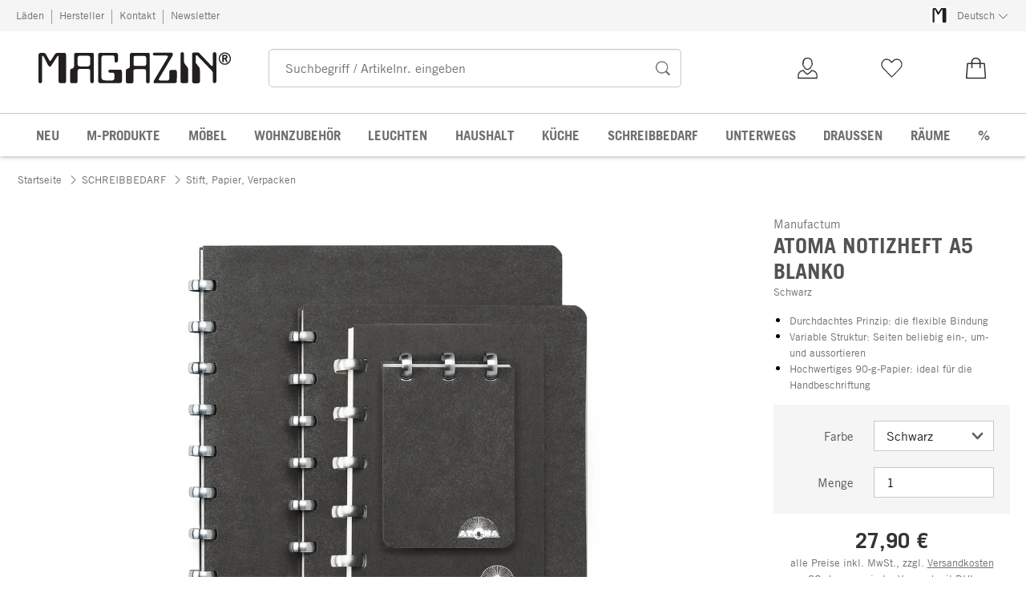

--- FILE ---
content_type: text/html; charset=utf-8
request_url: https://www.magazin.com/atoma-notizheft-a5-blanko-a20836/
body_size: 48584
content:
<!DOCTYPE html>
      <html lang="de" class="mf-noscript render-web mf-mac_os ">
        <head>
          <!--# block name="defaultfallback" --><!--# endblock -->
          <meta charSet="utf-8" />
          <meta http-equiv="X-UA-Compatible" content="IE=edge" />
          <title data-react-helmet="true">Atoma Notizheft A5 blanko, Schwarz | MAGAZIN</title>
          <meta name="viewport" content="width=device-width, initial-scale=1" />
          <link rel="dns-prefetch" href="https://scripts.sirv.com" crossorigin />
          <link rel="dns-prefetch" href="https://assets.magazin.com" crossorigin />
          <link rel="preconnect" href="https://scripts.sirv.com" crossorigin />
          <link rel="preconnect" href="https://assets.magazin.com" crossorigin />
          <meta data-react-helmet="true" name="apple-mobile-web-app-title" content="MAGAZIN"/><meta data-react-helmet="true" name="application-name" content="MAGAZIN"/><meta data-react-helmet="true" name="msapplication-config" content="/sell/static/magazin/meta/browserconfig.xml"/><meta data-react-helmet="true" name="theme-color" content="#ffffff"/><meta data-react-helmet="true" name="description" content="Durchdachtes Prinzip: die flexible Bindung | Variable Struktur: Seiten beliebig ein-, um- und aussortieren | Hochwertiges 90-g-Papier: ideal für die Handbeschriftung"/><meta data-react-helmet="true" property="og:site_name" content="magazin"/><meta data-react-helmet="true" property="og:title" content="Atoma Notizheft A5 blanko, Schwarz | MAGAZIN"/><meta data-react-helmet="true" property="og:type" content="product"/><meta data-react-helmet="true" property="og:description" content="Durchdachtes Prinzip: die flexible Bindung | Variable Struktur: Seiten beliebig ein-, um- und aussortieren | Hochwertiges 90-g-Papier: ideal für die Handbeschriftung"/><meta data-react-helmet="true" property="og:url" content="https://www.magazin.com/atoma-notizheft-a5-blanko-a20836/"/><meta data-react-helmet="true" property="og:image" content="https://assets.magazin.com/p/020/020836/20836_01.jpg/atoma-notizheft-a5-blanko.jpg?profile=opengraph_mag"/><meta data-react-helmet="true" property="og:image:width" content="292"/><meta data-react-helmet="true" property="og:image:height" content="292"/><meta data-react-helmet="true" property="og:image:width" content="600"/><meta data-react-helmet="true" property="og:image:height" content="600"/>
          <link data-react-helmet="true" rel="apple-touch-icon" sizes="180x180" href="/sell/static/magazin/meta/apple-touch-icon.png"/><link data-react-helmet="true" rel="icon" sizes="32x32" href="/sell/static/magazin/meta/favicon-32x32.png" type="image/png"/><link data-react-helmet="true" rel="icon" sizes="16x16" href="/sell/static/magazin/meta/favicon-16x16.png" type="image/png"/><link data-react-helmet="true" rel="manifest" href="/sell/static/magazin/meta/manifest.json"/><link data-react-helmet="true" rel="mask-icon" href="/sell/static/magazin/meta/safari-pinned-tab.svg" color="#005131"/><link data-react-helmet="true" rel="shortcut icon" href="/sell/static/magazin/meta/favicon.ico"/><link data-react-helmet="true" rel="canonical" href="/atoma-notizheft-a5-blanko-a20836/"/><link data-react-helmet="true" rel="alternate" href="https://www.magazin.com/atoma-notizheft-a5-blanko-a20836/" hreflang="de"/>
          <script data-react-helmet="true" type="application/ld+json">{"itemListElement":[{"position":1,"item":{"name":"Atoma Notizheft A5 blanko","@id":"/atoma-notizheft-a5-blanko-a20836/"},"@type":"ListItem"}],"@context":"http://schema.org","@type":"BreadcrumbList"}</script><script data-react-helmet="true" type="application/ld+json">{"@context":"http://schema.org/","@type":"Product","@id":"1020833","name":"Atoma Notizheft A5 blanko, Schwarz","description":"Notizheft mit 144 Seiten DIN A5. Papier blanko, 90 g/qm. 21,5 × 17 cm.","positiveNotes":{"@type":"ItemList","itemListElement":[{"@type":"ListItem","position":1,"name":"Durchdachtes Prinzip: die flexible Bindung"},{"@type":"ListItem","position":2,"name":"Variable Struktur: Seiten beliebig ein-, um- und aussortieren"},{"@type":"ListItem","position":3,"name":"Hochwertiges 90-g-Papier: ideal für die Handbeschriftung"}]},"sku":"20836","category":"SCHREIBBEDARF>Stift, Papier, Verpacken","gtin13":"2050000448652","mpn":"3.31061","image":["https://assets.magazin.com/p/020/020836/20836_01.jpg/atoma-notizheft-a5-blanko.jpg?profile=pdsmain_1500"],"brand":{"@type":"Brand","name":"Manufactum"},"countryOfOrigin":"Belgien","color":"Schwarz","material":[],"offers":[{"@type":"Offer","url":"/atoma-notizheft-a5-blanko-a20836/","availability":"http://schema.org/InStock","itemCondition":"http://schema.org/NewCondition","price":"27.90","priceCurrency":"EUR","sku":"20836","seller":{"@type":"Organization","name":"Magazin"}}]}</script>
          
          <script>if(!!window.MSInputMethodContext && !!document.documentMode) {
  document.documentElement.classList.add('mf-ie11');
}</script>
          <link data-chunk="detail-page" rel="preload" as="style" href="/sell/static/magazin/detail-page.1d10eaec422e20052903.css">
<link data-chunk="search" rel="preload" as="style" href="/sell/static/magazin/search.6e2d45b9a00e417c0cdf.css">
<link data-chunk="pages" rel="preload" as="style" href="/sell/static/magazin/pages.6fc5b8ae98ae84ed0bac.css">
<link data-chunk="pages" rel="preload" as="script" href="/sell/static/magazin/vendor-react.41e13b04760e9e33ef0f.js">
<link data-chunk="pages" rel="preload" as="script" href="/sell/static/magazin/pages.3f26e9aaf45e843b3ce8.js">
<link data-chunk="search" rel="preload" as="script" href="/sell/static/magazin/search.chunk.83f86dfc64f855121148.js">
<link data-chunk="detail-page" rel="preload" as="script" href="/sell/static/magazin/detail-page.chunk.22f686d9cee6d3bb614a.js">
          <link data-chunk="pages" rel="stylesheet" href="/sell/static/magazin/pages.6fc5b8ae98ae84ed0bac.css">
<link data-chunk="search" rel="stylesheet" href="/sell/static/magazin/search.6e2d45b9a00e417c0cdf.css">
<link data-chunk="detail-page" rel="stylesheet" href="/sell/static/magazin/detail-page.1d10eaec422e20052903.css">
          <script id="__LOADABLE_REQUIRED_CHUNKS__" type="application/json">[187,16]</script><script id="__LOADABLE_REQUIRED_CHUNKS___ext" type="application/json">{"namedChunks":["search","detail-page"]}</script>
<script async data-chunk="pages" src="/sell/static/magazin/vendor-react.41e13b04760e9e33ef0f.js"></script>
<script async data-chunk="pages" src="/sell/static/magazin/pages.3f26e9aaf45e843b3ce8.js"></script>
<script async data-chunk="search" src="/sell/static/magazin/search.chunk.83f86dfc64f855121148.js"></script>
<script async data-chunk="detail-page" src="/sell/static/magazin/detail-page.chunk.22f686d9cee6d3bb614a.js"></script>
          <style>html { -webkit-text-size-adjust: 100%; }</style>
        </head>
        <body>
          <div id="sell-root"><div id="appRoot" class="mf-dNwSpWTV"><div class="visuallyHidden" aria-live="polite" aria-atomic="true"></div><div class="visuallyHidden" aria-live="assertive" aria-atomic="true"></div><span id="top" tabindex="-1"></span><a class="mf-KbPy1lFw" href="#content">Zum Inhalt springen</a><div class="root" data-test-offcanvas="true" data-test-offcanvas-state="false" headerText="Menü" headerCloseLabel="Schließen" country="[object Object]"><div class="mf-qXnCpCGF" role="dialog" aria-modal="true" aria-labelledby="offCanvasNavigationHeader"><header class="mf-oOwNyna5"><div class="mf-OCgsjEdI"><span id="offCanvasNavigationHeader" class="mf-hzTZR32z mf-K2EYXkQ8 mf-cUr2rXrq">Menü</span></div></header><div class="mf-cmF2Htqd"></div></div></div><div class="mf-n2BypCIo"><header class="mf-mslNP4J_" data-test-sell-header="true"><div class="mf-GZx5qB3M" data-test-sell-banner="true"><div class="mf-Vb9TM9T0"><div class="mf-W3GDP1Mf"><ul class="mf-dHEsJuMh"><li class="mf-CQIRYftm"><small class="mf-qTdvruCH"><a class="mf-voJwC7go" data-prio2="true" href="/laeden-c198308/">Läden</a></small></li><li class="mf-CQIRYftm"><small class="mf-qTdvruCH"><a class="mf-voJwC7go" data-prio2="true" href="/hersteller-magazin-c198272/">Hersteller</a></small></li><li class="mf-CQIRYftm"><small class="mf-qTdvruCH"><a class="mf-voJwC7go" data-prio2="true" href="/kontakt-c198319/">Kontakt</a></small></li><li class="mf-CQIRYftm"><small class="mf-qTdvruCH"><a class="mf-voJwC7go" data-prio2="true" href="/newsletter-abonnieren-c198799/">Newsletter</a></small></li></ul><div class="mf-EXsILk6a"><ul class="mf-dHEsJuMh"><li class="mf-CQIRYftm"><div class="mf-R9VMS9UO"><button class="mf-t0MGRtVR" type="button" id="menu-button-0129c073-7d20-4b34-98de-3977a5608b4f" aria-haspopup="true" aria-controls="menu-6b257e34-f627-48cb-ba1e-9f9ecd36b2f6" data-test-menu-button="true"><svg class="mf-MEaXz3ki mf-IAH9_FcL" viewBox="0 0 27 23" width="27" height="23"><rect fill="#FFFFFF" height="23" width="27"></rect><g><path fill="#231f20" d="M 3.9508075,20.812364 V 2.714886 c 0,-1.0279583 0.8385976,-1.4066798 1.5960407,-1.4878345 h 1.9747622 c 1.3255253,0 1.7042468,1.0820615 1.9206591,1.5419376 l 1.8936075,3.3543906 c 0.568082,1.0820615 0.892701,0.70334 1.40668,0.054103 l 2.46169,-3.8954214 c 0.568082,-0.919752 1.541937,-1.0279582 1.920658,-1.0279582 L 21.967131,1.2 c 0.973855,0 1.082061,1.3525769 1.082061,2.7051537 V 20.37954 c 0,2.055917 -1.352576,1.785402 -1.974761,1.785402 h -1.920659 c -0.973857,0 -1.271424,-0.784495 -1.325526,-1.352578 V 4.0674629 c 0,-1.3525769 -0.513979,-0.7844946 -1.136165,-0.054104 l -3.976575,6.2218541 c -0.568083,0.919753 -1.704247,0.270516 -2.11002,-0.4328242 L 7.4945589,3.7428445 C 7.251095,3.3100199 6.3042912,2.8501437 6.4395489,4.2568237 V 20.947622 C 6.2231366,22.462508 4.1131168,22.814178 3.9508075,20.812364 v 0"></path></g></svg><small class="mf-hzTZR32z mf-depXjb_l">Deutsch</small><span class="mf-SVGKzfR1"><svg class="mf-uhntC1Gy mf-vNJdx8BK" viewBox="0 0 15 15" width="24" height="24"><path d="M14.7,3.7c-0.3-0.3-0.7-0.3-1,0L7.5,9.9L1.2,3.7c-0.3-0.3-0.7-0.3-1,0C0,4,0,4.4,0.3,4.7L7,11.3c0.1,0.1,0.3,0.2,0.5,0.2c0,0,0,0,0,0c0,0,0,0,0,0c0.2,0,0.3-0.1,0.5-0.2l6.7-6.6C15,4.4,15,4,14.7,3.7z"></path></svg></span></button><ul class="mf-FuX_mGXf" id="menu-6b257e34-f627-48cb-ba1e-9f9ecd36b2f6" role="menu" aria-labelledby="menu-button-0129c073-7d20-4b34-98de-3977a5608b4f" data-test-menu-button-list="true"><li class="mf-mT87BChH" role="none"><a class="mf-bKwbXZiV" href="https://www.magazin.com" role="menuitem">Deutsch</a></li><li class="mf-mT87BChH" role="none"><a class="mf-bKwbXZiV" href="https://en.magazin.com" role="menuitem">Englisch</a></li></ul></div></li></ul></div></div></div></div><div class="mf-KEgbD2_n" data-test-sell-head-main="true"><div class="mf-ggCOddfa"><a href="/sitemap-c198295/" aria-haspopup="true" aria-expanded="false" aria-label="Menü" data-test-sell-menu-icon="true"><svg class="mf-uhntC1Gy mf-MhmRDaji" viewBox="0 0 28 28" width="24" height="24"><rect y="13.05" width="27.51" height="1.49"></rect><rect y="19.05" width="27.51" height="1.49"></rect><rect x="0.04" y="25.05" width="27.51" height="1.49"></rect><path d="M4.3,9L2.4,3.4h0V9h-1V2.3H3L4.9,7.6h0L6.8,2.3H8.4V9H7.3V3.4h0L5.3,9h-1Z" transform="translate(-0.2 -0.5)"></path><path d="M13.4,9H9.6V2.3h3.8V3.2H10.7V5h2.5V6H10.7V8.1h2.7V9Z" transform="translate(-0.2 -0.5)"></path><path d="M20,9H18.7L15.4,3.7h0V4c0,0.6.1,1.1,0.1,1.6V9h-1V2.3h1.3L19,7.6h0V2.3h1V9Z" transform="translate(-0.2 -0.5)"></path><path d="M26.6,2.3V6.6a2.77,2.77,0,0,1-.3,1.3,2,2,0,0,1-.9.9,3.19,3.19,0,0,1-1.4.3,2.35,2.35,0,0,1-1.9-.7,2.14,2.14,0,0,1-.7-1.8V2.3h1.1V6.5a1.34,1.34,0,0,0,.4,1.2,2.14,2.14,0,0,0,1.2.4,1.43,1.43,0,0,0,1.6-1.6V2.3h0.9Z" transform="translate(-0.2 -0.5)"></path><path d="M22.5,1A0.52,0.52,0,0,1,22.7.6a0.85,0.85,0,0,1,.8,0,0.48,0.48,0,0,1,.1.4,0.48,0.48,0,0,1-.1.4,0.48,0.48,0,0,1-.4.1,0.6,0.6,0,0,1-.4-0.1A0.34,0.34,0,0,1,22.5,1Zm1.8,0A0.52,0.52,0,0,1,24.5.6a0.85,0.85,0,0,1,.8,0,0.48,0.48,0,0,1,.1.4,0.52,0.52,0,0,1-.2.4,0.48,0.48,0,0,1-.4.1,0.6,0.6,0,0,1-.4-0.1A0.48,0.48,0,0,1,24.3,1Z" transform="translate(-0.2 -0.5)"></path></svg></a></div><div class="mf-bRtC8ksy"><div class="mf-xZH3FAgX"><a href="/" class="mf-b5WLenbj" data-test-sell-logo="true"><div class="mf-XtFYcKen"><svg xmlns="http://www.w3.org/2000/svg" viewBox="0 0 512 83" aria-label="Magazin Startseite"><path style="fill:#231f20;fill-rule:evenodd" d="m158.7 75.8 0-68.5c0-4.9 3.2-5.2 6.1-5.4l41.4 0c4.2 0 5.2 3.2 5.4 5.7l0 16.3c-3.4 5.4-7.6 4.2-8.8 1.5L202.3 13.5c0-4.2-4.2-4.7-6.9-4.7l-21.3 0c-6.6 0-6.6 5.9-6.6 9.6l0 47c0 9.6 6.6 9.9 12.3 9.9l16.7 0c5.4 0 5.6-5.9 5.6-7.9l0-9.1c-2.2-3.7-3.4-3.7-6.4-3.7l-6.4 0c-3.4 0-5.4-6.9 0.5-7.9l28 0c4.9 0 4.4 4.7 4.4 13.6l0 16.3c0 5.2-4.4 5.7-6.6 5.7l-51.3 0c-5.6 0-5.6-4.5-5.6-6.4l0 0M0 77.5 0 7.8C0 3.8 3.2 2.4 6.1 2.1l7.6 0c5.1 0 6.6 4.2 7.4 5.9L28.4 20.9c2.2 4.2 3.4 2.7 5.4 0.2L43.4 6.1c2.2-3.5 5.9-4 7.4-4L69.4 1.9c3.7 0 4.2 5.2 4.2 10.4l0 63.5c0 7.9-5.2 6.9-7.6 6.9l-7.4 0c-3.7 0-4.9-3-5.1-5.2l0-64.5c0-5.2-2-3-4.4-0.2L33.8 36.7c-2.2 3.5-6.6 1-8.1-1.7L13.7 11.7C12.8 10 9.1 8.3 9.6 13.7l0 64.3C8.8 83.9 0.7 85.2 0 77.5l0 0M84.4 78.2l0-29.9c0.2-3 2.9-4 5.9-4.7 3.2-1 4.2-4.4 4.4-5.9l0-30.9c0-4.9 5.2-4.9 7.1-4.9l41.4 0c4.4 0 4.2 4.9 4.2 6.4l0 69.7c0 5.7-9.6 7.4-9.6-1.2l0-26.2c0-4.4-2.7-5.9-4.9-5.7l-23.3 0c-4.7 0-5.4 4.2-5.6 6.9l0 26.2c0 4.4-3.7 4.7-6.1 4.7l-8.8 0c-3.2 0-4.7-1.5-4.7-4.5l0 0zm26.2-68.7 20.6 0c5.6 0 6.6 4 6.6 6.2l0 16.6c0 3.2-4.4 5.7-6.6 5.9l-18.9 0c-6.1 0-7.8-2.7-8.1-5.2l0-18.3c0-4.2 4.7-5.2 6.4-5.2l0 0M232.7 77.8l0-27.7c0-4.2 2.2-5.4 4.9-6.2 5.9-1.2 5.4-4.9 5.6-6.9l0-28.7c0-5.9 3.9-6.2 7.4-6.4l41.2 0c4.2-0.2 4.4 3.2 4.2 7.9l0 68.7c-1 6.7-10.1 4.9-9.6-0.2l0-26.2c0-7.2-3.7-6.7-6.1-6.7l-20.6 0c-6.4 0-7.1 2.7-7.1 6.2l0 26.5c0.2 4.9-3.7 4.9-6.4 4.9l-9.3 0c-3.4-0.5-4.2-2.5-4.2-5.2l0 0zm20.4-45.2 0-18.8c0-2.5 1.7-3.2 4.2-3.5l25 0c3.9 0 4.2 4.2 4.4 5.4l0 15.8c0 3.7-2.4 5.9-5.9 5.4l-22.3 0c-4.9 0-5.1-2.7-5.4-4.4l0 0M307.3 75.8l36.3-61.1c3.4-5.4-2.9-5.7-4.9-5.7l-30.2 0c-4.4 0-6.4-6.9 0-7.2l45.6 0c3.9 0 4.9 4.7 1.7 9.6l-35.1 59.1c-1 1.7-1.2 4.7 3.9 4.9l18.9 0c4.2 0 4.7-4.2 4.7-5.9l0-16.8c0-4.5 2.9-4.9 4.7-5.2l11.8 0c3.4 0 3.7 5.2 3.7 6.7l-0.2 24.2c0 2.7-3.7 4.2-8.3 4.2l-51.3-0.2c-2.7 0-2.9-3.7-1.2-6.7l0 0M378.1 77.1l0-71.7c-0.5-5.4 7.8-8.2 9.1-0.5l0.2 20.8c0.5 4 2 5.4 3.9 7.9 5.1 6.2 7.1 7.2 7.1 15.3l0 29.9c-0.5 2.7-2.2 3.7-5.6 3.5l-10.5 0c-3.7 0-4.2-2.2-4.2-5.2l0 0M409 77.6l0-72.7c0-3.5 4.2-3.7 5.6-3.7l8.3 0c4.7 0 4.9 1.5 6.9 3.5l29.2 30.4c4.2 4.2 4.9 0.2 4.9-1.5l0-27.9c0-7.7 9.6-7.2 9.6-0.5l0 71.9c-0.2 6.2-9.1 7.9-9.6 0.2l0-22.2c0-1.5-2.2-5.4-3.7-6.9L423.3 9.8c-4.7-3.7-4.7 1.2-4.7 2.7l0 14.3c0 2.2 0.5 2 1.7 4l7.1 9.1c1.7 2.2 2.2 6.9 2.2 9.6l0 28.7c0 4.5-5.1 4.7-7.1 4.7l-9.3 0c-3.7-0.7-3.9-4-4.2-5.4l0 0"></path><path style="fill:none;stroke-width:3;stroke:#231f20" d="m510.7 17.3c0 8.3-6.6 15-14.8 15-8.2 0-14.8-6.7-14.8-15 0-8.3 6.6-15 14.8-15 8.2 0 14.8 6.7 14.8 15z"></path><path style="fill:#231f20" d="m493.2 15.4 0-4.8 1.4 0c1.9 0 4.5-0.2 4.5 2.4 0 2.4-2.6 2.3-4.3 2.3l-1.7 0zm-3.9-8.1 0 19.4 3.9 0 0-8.1 2.9 0 3.5 8.1 4.1 0-3.8-8.9c2-0.8 3.3-2.8 3.3-4.9 0-2.5-1.7-5.7-6.2-5.7l-7.6 0"></path></svg></div></a></div></div><div class="mf-nVDdqQBA mf-o6nKlqlv"><div class="mf-foihCvPk" data-test-sell-search-box="true"><form method="GET" action="/suche/" role="search" data-test-sell-search-form="true"><div class="mf-rsjRM5E1"><div class="mf-a5uaQo1M"><label class="mf-iwiiAwA4" for="searchbar-700f9c11-7533-406c-b6fe-fc7fcdde9ab4">Suchbegriff / Artikelnr. eingeben</label><input aria-autocomplete="list" aria-controls="searchform-9932bfba-f8d6-456d-a4d6-605218b6b0cf" data-test-sell-search-input="true" id="searchbar-700f9c11-7533-406c-b6fe-fc7fcdde9ab4" autoComplete="off" class="mf-yNalz9TN" name="q" placeholder="Suchbegriff / Artikelnr. eingeben" type="text" value=""/><button class="mf-C1GbQQfw" type="submit" data-test-sell-search-input-submit="true"><span class="mf-pkuBFUqK"><svg class="mf-uhntC1Gy mf-v74eHooM alt" viewBox="0 -0.3 22 22" width="24" height="24" aria-label="Suchen"><title>Suchen</title><path d="M21.4,19.4l-4.3-4.3c0,0,0,0-0.1-0.1c1.1-1.6,1.8-3.5,1.8-5.5c0-5.2-4.2-9.4-9.4-9.4c-5.2,0-9.4,4.2-9.4,9.4c0,5.2,4.2,9.4,9.4,9.4c2.1,0,4-0.7,5.6-1.9c0,0,0,0,0,0l4.3,4.3c0.6,0.6,1.4,0.6,1.9,0.1l0.2-0.2C22.1,20.8,22,20,21.4,19.4zM1.7,9.5c0-4.3,3.5-7.8,7.8-7.8s7.8,3.5,7.8,7.8c0,4.3-3.5,7.8-7.8,7.8S1.7,13.9,1.7,9.5z"></path></svg></span></button></div></div><div class="mf-tR_jqUZN mf-G7LAUrYP" id="searchform-9932bfba-f8d6-456d-a4d6-605218b6b0cf" data-test-sell-search-history-container="true"></div><div class="mf-bzs0GGov mf-G7LAUrYP" id="searchform-9932bfba-f8d6-456d-a4d6-605218b6b0cf" data-test-sell-search-suggestions-container="true"></div></form></div></div><div class="mf-Br8NGPey" data-test-sell-my-account="true"><a data-test-stelar-header-account="inactive" class="mf-XxB6hJM2" href="/kundenkonto"><svg viewBox="0 0 36 36" width="36" height="36" class="mf-zmM43d3w"><path d="M4.9 32v-.7c0-1 0-4.3.2-5 1.5-5.1 5.8-5.6 7.3-5.8l.9-.1.1.7c.1.6 2 2.8 4.3 4.2 2.6-1.6 4.8-3.6 4.9-4.2l.1-.7.9.1c1.7.2 5.8.6 7.3 5.8.2.7.2 4 .2 5v.7H4.9zm7.3-10c-1.5.2-4.6.9-5.7 4.7-.1.3-.1 2.1-.1 3.8h23.2c0-1.7 0-3.5-.1-3.8-1.1-3.9-4-4.5-5.7-4.7-1 1.6-4.2 3.9-5.8 4.8l-.3.2-.4-.2c-1.7-1-4.3-3.3-5.1-4.8zm5.7-1.6c-.6 0-1.1-.1-1.5-.3-.7-.3-1.3-.7-2-1.3-1-1-1.8-2.3-2.4-3.8-.4-.1-.8-.9-1-1.9-.1-.8-.1-1.6.2-2l.2-.2c0-.5.1-2.6.8-3.8 1.1-2.1 3.5-3.2 6.4-3 3.6.2 5.7 2.6 5.8 6.2v.7c.4.3.6 1.1.4 2.2-.2.9-.6 1.7-1 1.9-.5 1.4-1.4 2.8-2.3 3.7-.6.6-1.3 1-2 1.3-.6.2-1.1.3-1.6.3zm-4.7-6.2l.1.2c.5 1.6 1.4 3 2.5 3.8.7.5 1.4.8 2.1.8.8 0 1.5-.3 2.2-.8 1.1-.8 2-2.2 2.5-3.8l.1-.2.2.2h.1s.1 0 .1-.1c.2-.2.4-.6.5-1 .1-.7 0-1.2-.2-1.2h-.1l-.3.3V12c0-3.2-.2-4-1.3-5.2-1.6-1.8-5-1.4-6.2-.7s-2.6 2.2-2.4 5.6v.5l-.4-.2h-.1c-.3.1-.3.8-.2 1.2.1.9.5 1.1.6 1.1l.2-.1z"></path></svg><span class="mf-tLdJ5iC5">Kundenkonto</span></a></div><div class="mf-nxOFCFC1" data-test-sell-mini-notepad="true"><a data-test-stelar-header-wishlist="inactive" class="mf-XxB6hJM2" href="/merkliste"><svg viewBox="0 0 36 36" width="36" height="36" class="mf-zmM43d3w"><path d="M18.1 30.43782c-.2 0-.4-.1-.5-.2l-11.4-11.8c-2.8-2.9-2.8-7.7 0-10.6 1.4-1.4 3.2-2.2 5.1-2.2s3.8.8 5.1 2.2l1.6 1.7 1.6-1.7c1.4-1.4 3.2-2.2 5.1-2.2s3.8.8 5.1 2.2c2.8 2.9 2.8 7.7 0 10.6l-11.4 11.8c0 .2-.1.2-.3.2zm-6.8-23.4c-1.6 0-3 .6-4.2 1.8-2.3 2.4-2.3 6.3 0 8.7l11 11.3 10.9-11.3c2.3-2.4 2.3-6.3 0-8.7-1.1-1.2-2.6-1.8-4.2-1.8s-3 .6-4.2 1.8l-2.1 2.2c-.1.1-.3.2-.5.2s-.4-.1-.5-.2l-2.1-2.2c-1-1.2-2.5-1.8-4.1-1.8z"></path></svg><span class="mf-tLdJ5iC5">Merkliste</span></a></div><div class="mf-u1uFIXXK" data-test-sell-mini-cart="true"><a data-test-stelar-header-basket="inactive" class="mf-XxB6hJM2 mf-dwhno6_x" href="/warenkorb"><svg viewBox="0 0 36 36" width="36" height="36" class="mf-zmM43d3w"><path d="M18 4.03782c-3.5 0-6.3 3-6.3 5.6v1.6H6.9c-.4 0-.8.3-.8.6l-1.4 19.4c0 .4.4.7.8.7h25.1c.5 0 .9-.3.8-.7l-1.4-19.4c0-.3-.4-.6-.8-.6h-4.8v-1.6c-.1-2.7-2.9-5.6-6.4-5.6zm0 1.6c2.6 0 4.6 2 4.6 4v1.6h-9.2v-1.6c0-2 2-4 4.6-4zm-10.3 7.2h4.1v5.1h1.7v-5.1h9.2v5.1h1.7v-5.1h4.1l1.3 17.6H6.4l1.3-17.6z"></path></svg><span class="mf-tLdJ5iC5">0,00 €</span></a></div><div class="mf-uNeZULYn" data-test-sell-navigation="true"><nav data-test-sell-flyout-navigation="true" aria-label="Hauptmenü" class=""><ul class="mf-m1HFoIcf mf-jkWbEZQT"><li class="mf-iWiTubR4 mf-ROjBedtm"><div class="mf-n4wx1oEW"><a data-test-sell-flyout-toplevellink="true" href="/neuheiten-c198326/" class="mf-IccViCLe"><span>NEU</span></a></div></li><li class="mf-iWiTubR4 mf-ROjBedtm"><div class="mf-n4wx1oEW"><a data-test-sell-flyout-toplevellink="true" href="/magazin-produkte-c198151/" class="mf-IccViCLe"><span>M-PRODUKTE</span></a></div></li><li class="mf-iWiTubR4 mf-ROjBedtm"><div class="mf-n4wx1oEW"><a data-test-sell-flyout-toplevellink="true" href="/moebel-c194738/" class="mf-IccViCLe"><span>MÖBEL</span></a></div></li><li class="mf-iWiTubR4 mf-ROjBedtm"><div class="mf-n4wx1oEW"><a data-test-sell-flyout-toplevellink="true" href="/wohnzubehoer-c198080/" class="mf-IccViCLe"><span>WOHNZUBEHÖR</span></a></div></li><li class="mf-iWiTubR4 mf-ROjBedtm"><div class="mf-n4wx1oEW"><a data-test-sell-flyout-toplevellink="true" href="/leuchten-c194750/" class="mf-IccViCLe"><span>LEUCHTEN</span></a></div></li><li class="mf-iWiTubR4 mf-ROjBedtm"><div class="mf-n4wx1oEW"><a data-test-sell-flyout-toplevellink="true" href="/haushalt-c194752/" class="mf-IccViCLe"><span>HAUSHALT</span></a></div></li><li class="mf-iWiTubR4 mf-ROjBedtm"><div class="mf-n4wx1oEW"><a data-test-sell-flyout-toplevellink="true" href="/kueche-c194759/" class="mf-IccViCLe"><span>KÜCHE</span></a></div></li><li class="mf-iWiTubR4 mf-ROjBedtm"><div class="mf-n4wx1oEW"><a data-test-sell-flyout-toplevellink="true" href="/schreibbedarf-c194761/" class="mf-IccViCLe"><span>SCHREIBBEDARF</span></a></div></li><li class="mf-iWiTubR4 mf-ROjBedtm"><div class="mf-n4wx1oEW"><a data-test-sell-flyout-toplevellink="true" href="/unterwegs-c194755/" class="mf-IccViCLe"><span>UNTERWEGS</span></a></div></li><li class="mf-iWiTubR4 mf-ROjBedtm"><div class="mf-n4wx1oEW"><a data-test-sell-flyout-toplevellink="true" href="/draussen-c198349/" class="mf-IccViCLe"><span>DRAUSSEN</span></a></div></li><li class="mf-iWiTubR4 mf-ROjBedtm"><div class="mf-n4wx1oEW"><a data-test-sell-flyout-toplevellink="true" href="/raeume-c198420/" class="mf-IccViCLe"><span>RÄUME</span></a></div></li><li class="mf-iWiTubR4 mf-ROjBedtm"><div class="mf-n4wx1oEW"><a data-test-sell-flyout-toplevellink="true" href="/angebote-c194187/" class="mf-IccViCLe"><span>%</span></a></div></li></ul></nav></div><div class="mf-nVDdqQBA mf-ysJcJa72"><div class="mf-foihCvPk" data-test-sell-search-box="true"><form method="GET" action="/suche/" role="search" data-test-sell-search-form="true"><div class="mf-rsjRM5E1"><div class="mf-a5uaQo1M"><label class="mf-iwiiAwA4" for="searchbar-145bf6f9-63a2-445f-a429-7107591a9dac">Suchbegriff / Artikelnr. eingeben</label><input aria-autocomplete="list" aria-controls="searchform-31b72223-738f-49fd-8df6-1a07e52b3b9c" data-test-sell-search-input="true" id="searchbar-145bf6f9-63a2-445f-a429-7107591a9dac" autoComplete="off" class="mf-yNalz9TN" name="q" placeholder="Suchbegriff / Artikelnr. eingeben" type="text" value=""/><button class="mf-C1GbQQfw" type="submit" data-test-sell-search-input-submit="true"><span class="mf-pkuBFUqK"><svg class="mf-uhntC1Gy mf-v74eHooM alt" viewBox="0 -0.3 22 22" width="24" height="24" aria-label="Suchen"><title>Suchen</title><path d="M21.4,19.4l-4.3-4.3c0,0,0,0-0.1-0.1c1.1-1.6,1.8-3.5,1.8-5.5c0-5.2-4.2-9.4-9.4-9.4c-5.2,0-9.4,4.2-9.4,9.4c0,5.2,4.2,9.4,9.4,9.4c2.1,0,4-0.7,5.6-1.9c0,0,0,0,0,0l4.3,4.3c0.6,0.6,1.4,0.6,1.9,0.1l0.2-0.2C22.1,20.8,22,20,21.4,19.4zM1.7,9.5c0-4.3,3.5-7.8,7.8-7.8s7.8,3.5,7.8,7.8c0,4.3-3.5,7.8-7.8,7.8S1.7,13.9,1.7,9.5z"></path></svg></span></button></div></div><div class="mf-tR_jqUZN mf-G7LAUrYP" id="searchform-31b72223-738f-49fd-8df6-1a07e52b3b9c" data-test-sell-search-history-container="true"></div><div class="mf-bzs0GGov mf-G7LAUrYP" id="searchform-31b72223-738f-49fd-8df6-1a07e52b3b9c" data-test-sell-search-suggestions-container="true"></div></form></div></div></div></header><div><div aria-hidden="true" class="mf-ceZ3vJ2p" data-test-stelar-overlay-background="true"></div><div aria-hidden="true" class="mf-mYCtuieo"><div class="mf-_qrDIOj3" aria-hidden="true"></div></div></div><div class="mf-ssY_ApUE"><div data-test-sell-detail-page="true"><div class="mf-lcPi8Yx_" data-test-sell-breadcrumb="true"><nav aria-label="Breadcrumb" class="mf-vIdadmGd"><ul class="mf-UgpUpkcn"><li class="mf-_6ZPSxXi"><small class="mf-hzTZR32z mf-depXjb_l"><span class="mf-h_EFCIsy"><a class="" data-prio2="true" href="/" rel="index">Startseite</a></span></small></li><li class="mf-_6ZPSxXi mf-HoynF8iN"><small class="mf-hzTZR32z mf-depXjb_l"><span class="mf-h_EFCIsy"><span class="mf-kYqP7xpa"><svg class="mf-uhntC1Gy mf-vNJdx8BK" viewBox="0 0 12 22" width="24" height="24"><path d="M11.3,10.3L11.3,10.3L1.7,0.7c-0.3-0.3-0.7-0.3-1,0L0.7,0.8c-0.3,0.3-0.3,0.7,0,1L9.9,11l-9.2,9.2c-0.3,0.3-0.3,0.7,0,1l0.1,0.1c0.3,0.3,0.7,0.3,1,0l9.6-9.6v0c0.2-0.2,0.3-0.4,0.3-0.7l0-0.1C11.6,10.7,11.5,10.5,11.3,10.3z"></path></svg></span><a class="" data-prio2="true" href="/schreibbedarf-c194761/" rel="up up">SCHREIBBEDARF</a></span></small></li><li class="mf-_6ZPSxXi"><small class="mf-hzTZR32z mf-depXjb_l"><span class="mf-h_EFCIsy"><span class="mf-kYqP7xpa"><svg class="mf-uhntC1Gy mf-vNJdx8BK" viewBox="0 0 12 22" width="24" height="24"><path d="M11.3,10.3L11.3,10.3L1.7,0.7c-0.3-0.3-0.7-0.3-1,0L0.7,0.8c-0.3,0.3-0.3,0.7,0,1L9.9,11l-9.2,9.2c-0.3,0.3-0.3,0.7,0,1l0.1,0.1c0.3,0.3,0.7,0.3,1,0l9.6-9.6v0c0.2-0.2,0.3-0.4,0.3-0.7l0-0.1C11.6,10.7,11.5,10.5,11.3,10.3z"></path></svg></span><a class="" data-prio2="true" href="/stift-papier-verpacken-c198150/" rel="up">Stift, Papier, Verpacken</a></span></small></li></ul></nav></div><main id="content"><div class="mf-_6jWb5cv"><div class="mf-wpeau5Ou"><div class="mf-VrBMa6qk mf-d6Ah7w2G"><div><span class="mf-hzTZR32z mf-xPuHr8aN">Manufactum</span></div><div><h1 class="mf-BksdUEaq mf-ik8nEiGN mf-JbTVYPa1">Atoma Notizheft A5 blanko</h1></div><div><small class="mf-hzTZR32z mf-depXjb_l">Schwarz</small></div></div><div data-test-sell-product-images-container="true" class="mf-m5mmK8_J mf-VerpgM85"><div class="mf-Tr43BlAG"><div class="pdp-gallery-container"><div class="pdp-gallery-thumbnails"></div><div class="mf-z6sOialy"><div class="pdp-gallery-placeholder"><img id="firstImage" class="mf-wDiEPHdo mf-LagpPV4x mf-NRyAdIHY" src="https://assets.magazin.com/p/020/020836/20836_01.jpg/atoma-notizheft-a5-blanko.jpg?profile=pdsmain_150" alt="Atoma Notizheft A5 blanko Schwarz" srcSet="https://assets.magazin.com/p/020/020836/20836_01.jpg/atoma-notizheft-a5-blanko.jpg?profile=pdsmain_150 150w, https://assets.magazin.com/p/020/020836/20836_01.jpg/atoma-notizheft-a5-blanko.jpg?profile=pdsmain_200 200w, https://assets.magazin.com/p/020/020836/20836_01.jpg/atoma-notizheft-a5-blanko.jpg?profile=pdsmain_300 300w, https://assets.magazin.com/p/020/020836/20836_01.jpg/atoma-notizheft-a5-blanko.jpg?profile=pdsmain_400 400w, https://assets.magazin.com/p/020/020836/20836_01.jpg/atoma-notizheft-a5-blanko.jpg?profile=pdsmain_500 500w, https://assets.magazin.com/p/020/020836/20836_01.jpg/atoma-notizheft-a5-blanko.jpg?profile=pdsmain_750 750w, https://assets.magazin.com/p/020/020836/20836_01.jpg/atoma-notizheft-a5-blanko.jpg?profile=pdsmain_1000 1000w"/></div></div></div></div></div></div><div class="mf-GVbu7Vq7"><div class="mf-VrBMa6qk mf-s4OOcX4u"><div><span class="mf-hzTZR32z mf-xPuHr8aN">Manufactum</span></div><div><h1 class="mf-BksdUEaq mf-ik8nEiGN mf-JbTVYPa1">Atoma Notizheft A5 blanko</h1></div><div><small class="mf-hzTZR32z mf-depXjb_l">Schwarz</small></div></div><div class="mf-x4bXFBYS"><ul class="mf-zairNCA8"><li><small class="mf-hzTZR32z mf-depXjb_l">Durchdachtes Prinzip: die flexible Bindung</small></li><li><small class="mf-hzTZR32z mf-depXjb_l">Variable Struktur: Seiten beliebig ein-, um- und aussortieren</small></li><li><small class="mf-hzTZR32z mf-depXjb_l">Hochwertiges 90-g-Papier: ideal für die Handbeschriftung</small></li></ul></div><div data-test-sell-detail-order-form="true"><form method="post" action="/api/ase/checkout/shared/public/basket/lineitem"><div class="mf-nz3a8JDF"><div class="root" data-test-sell-variant-selection="true"><div class="mf-TjD0laEr mf-zspFJtCK"><div class="mf-XQ1jfv7H mf-Y6P0mxuF"><label class="mf-vcCLopRt" for="articleSelection">Farbe<!-- --> </label></div><div class="mf-XQ1jfv7H mf-l5kdJL2l"><div class="mf-ubJkoJkU"><select class="mf-C1KOShMV" id="articleSelection" name="articleNumber"><option value="20833">Grau</option><option value="20836" selected="">Schwarz</option></select></div></div></div></div><div data-test-sell-product-quantity="true"><div class="mf-TjD0laEr mf-zspFJtCK"><div class="mf-XQ1jfv7H mf-Y6P0mxuF"><label class="mf-vcCLopRt" for="quantity">Menge<!-- --> </label></div><div class="mf-XQ1jfv7H mf-l5kdJL2l"><div class="mf-ubJkoJkU"><input autoComplete="off" class="mf-CvWaIlON" id="quantity" type="text" name="quantity" inputMode="decimal" value="1"/></div></div></div></div></div><div class="mf-ofNceV_n mf-kmiGpUyc mf-PKUb3wBg"><span data-test-stelar-price-price="true" class="mf-GK2HYizn mf-PKUb3wBg">27,90 €</span><span class="mf-FqIPrsxP"><small data-test-stelar-price-vatandshippingnote="true" class="mf-hzTZR32z mf-depXjb_l"><span>alle Preise inkl. MwSt., zzgl.<!-- --> <a rel="nofollow" href="/versandkosten-c198302/" data-test-sell-shipping-link="true">Versandkosten</a></span></small></span></div><div class="mf-Ep3jfsTg"><small class="mf-hzTZR32z mf-depXjb_l"><a href="/versandkosten-c198302/">CO₂-kompensierter Versand mit DHL</a></small></div><div class="mf-BWbyTdnJ"><button data-test-sell-addtocart-button="true" type="submit" class="mf-rvAP3Son icon mf-ZmS4NhbR mf-cX7x8Qlh mf-WV1dkIrz"><span class="mf-lHzPz8TD mf-UpvG29mB"><span class="mf-Cgu7oVHj"><span class="mf-VzsSgLBg mf-U4rmO5KB"><svg class="mf-uhntC1Gy mf-fuwn4nBk" viewBox="0 0 36 36" width="24" height="24"><path d="M18 4.03782c-3.5 0-6.3 3-6.3 5.6v1.6H6.9c-.4 0-.8.3-.8.6l-1.4 19.4c0 .4.4.7.8.7h25.1c.5 0 .9-.3.8-.7l-1.4-19.4c0-.3-.4-.6-.8-.6h-4.8v-1.6c-.1-2.7-2.9-5.6-6.4-5.6zm0 1.6c2.6 0 4.6 2 4.6 4v1.6h-9.2v-1.6c0-2 2-4 4.6-4zm-10.3 7.2h4.1v5.1h1.7v-5.1h9.2v5.1h1.7v-5.1h4.1l1.3 17.6H6.4l1.3-17.6z"></path></svg></span> <span data-test-text="true">In den Warenkorb</span></span></span></button></div><input type="hidden" id="target" name="target" value="/atoma-notizheft-a5-blanko-a20836/"/></form></div><div class="mf-rsbvl1Is"><form method="post" action="/api/ase/checkout/shared/public/wishlist/add"><button data-test-sell-addtonotepad-button="true" type="submit" class="mf-rvAP3Son icon mf-ZmS4NhbR mf-mwtgOluS mf-WV1dkIrz"><span class="mf-lHzPz8TD mf-UpvG29mB"><span class="mf-Cgu7oVHj"><span class="mf-VzsSgLBg mf-csje5z9r"><svg class="mf-uhntC1Gy mf-fuwn4nBk" viewBox="0 0 36 36" width="24" height="24"><path d="M18.1,33.6c-0.3,0-0.5-0.1-0.6-0.3L3.1,18.5c-3.5-3.7-3.5-9.7,0-13.3c1.8-1.8,4-2.8,6.4-2.8s4.8,1,6.4,2.8l2,2.1l2-2.1 c1.8-1.8,4-2.8,6.4-2.8s4.8,1,6.4,2.8c3.5,3.7,3.5,9.7,0,13.3L18.5,33.4C18.5,33.6,18.4,33.6,18.1,33.6z M9.6,4.2 c-2,0-3.8,0.8-5.3,2.3c-2.9,3-2.9,7.9,0,11l13.8,14.2l13.7-14.2c2.9-3,2.9-7.9,0-11c-1.4-1.5-3.3-2.3-5.3-2.3s-3.8,0.8-5.3,2.3 l-2.6,2.8c-0.1,0.1-0.4,0.3-0.6,0.3c-0.3,0-0.5-0.1-0.6-0.3l-2.6-2.8C13.5,4.9,11.6,4.2,9.6,4.2z"></path></svg></span> <span data-test-text="true">Merken</span></span></span></button><input type="hidden" id="target" name="target" value="/atoma-notizheft-a5-blanko-a20836/"/><input type="hidden" id="stockKeepingUnitCode" name="stockKeepingUnitCode" value="20836"/></form></div><div class="mf-lVAohRZY"><div><div data-test-stelar-availability-texts="true"><small class="mf-hzTZR32z mf-depXjb_l mf-NJ19oVFq mf-ty2FdwiO">Vorrätig</small><small class="mf-hzTZR32z mf-depXjb_l">, <!-- -->Lieferung in 2-3 Werktagen</small></div></div><div class="mf-OC1Lu3kW"><button data-test-sell-button-warehouse-availabilities="true" type="submit" class="mf-rvAP3Son mf-ZmS4NhbR mf-mwtgOluS mf-WV1dkIrz"><span class="mf-lHzPz8TD"><span class="mf-UpvG29mB">Verfügbarkeit im Laden</span></span></button></div></div><div><div aria-hidden="true" class="mf-ceZ3vJ2p" data-test-stelar-overlay-background="true"></div><div aria-hidden="true" class="mf-mYCtuieo"><div aria-hidden="true" class="mf-l1dU3rRI"></div></div></div></div></div><div data-test-sell-stripes-container="true"><div class="mf-uaUFPsGF mf-ZZ4aT34A"><div class="mf-wTyCDcHM mf-S93pkr9H"><div class="mf-ikIk0Ikq"><div class="mf-hfpC54eq mf-RndWBz07"><div data-test-sell-stripe-common-info="true"><h2 class="mf-BksdUEaq mf-I9vADH5P mf-Xkf4V7Gp">Allgemeine Informationen</h2><div class="mf-mY901qk6 mf-jsp0APqQ"><div data-test-sell-commoninfo-flags="true"><div class="mf-m_cYQllu"><div class="mf-QzMEruma" data-test-sell-manufactum-product-flag="true"><svg class="mf-QzMEruma mf-LnuXp6aQ" xmlns="http://www.w3.org/2000/svg" viewBox="0 0 256 256" width="40" height="40" aria-label="Manufactum Product logo"><rect x="0" y="0" width="256" height="256" style="fill:#005f35"></rect><path style="fill:#ffffff" d="M196.52,151.85c-11.6,0-21,9.42-21,21.03c0,11.61,9.41,21.03,21,21.03c11.59,0,21-9.42,21-21.03   C217.52,161.27,208.12,151.85,196.52,151.85"></path><path style="fill:#ffffff" d="M72.61,57.8c-4.99-0.43-11.96,1.57-15.58,3.29c-3.6,1.72-7.96,5.29-9.68,11.18   c-1.72,5.91-0.81,26.84-1.14,30.15c-0.35,3.55-2.11,2.54-2.83,6.9c-2.44,15.15-2.77,35.45-3.19,50.45   c-0.06,2.38-2.15,4.34-2.28,6.47c-0.1,1.07-0.12,2.21-0.12,3.39c0.06,5.58,0.89,11.74,1.32,13.7c0.35,1.72,2.34,3.06,5.05,4.05   c1.05,0.37,2.28,3.28,3.5,3.55c6.16,1.45,14.54,1.65,16.61,1.03c3.56-1.07,10.78-10.95,11.01-14.5c0.23-3.55-2.59-10.6-2.19-17.97   c0.43-7.38,0.66-30.87,0.74-38.08c0.02-0.85,0.56-0.41,0.58-0.47c1.94,3.53,5.77,22.23,9.45,29.92c2.34,4.83,4.63,9.11,8.23,10.02   c2.71,0.68,8.83-2.13,10.45-3.08c1.76-1.05,6.33-0.85,8.09-2.17c5.17-3.9,11.48-14.79,14.89-21.16c0.29-0.58,0.64-0.48,0.66,0   c0.29,4.55-0.99,14.75-1.78,25.64c-0.77,10.89,1.82,19.28,2.54,22.29c0.79,3.24,2.92,7.13,5.27,10.54   c2.07,2.98,18.02,2.81,22.76-0.45c2.46-1.67,4.32-4.67,4.26-7.25c-0.12-4.67,2.88-6.26,1.99-11.45c-1.74-9.88-0.15-22.4-0.62-34.36   c-0.5-13.88-2.92-27.31-2.98-39.44c-0.06-11.32-1.68-19.01-3.27-20.04c-3.16-2.05-3.7-5.31-6.83-6.4   c-3.12-1.07-13.14,1.82-16.69,3.57c-2.57,1.26-4.12,4.32-5.69,6.53c-1.1,1.57-3.17,1.24-4.67,3.51   c-3.76,5.7-12.87,23.78-17.23,32.48c-0.33,0.66-0.7,0.66-0.87-0.02c-3.27-13.06-11.3-39.94-15.45-49.44   c-1.16-2.66-4.24-3.16-5.5-5.16C80.47,63.53,78.4,58.3,72.61,57.8"></path></svg></div></div><p class="mf-jQy6Jzto"><span>Entdecken Sie eine Reihe guter Produkte, die exklusiv von Manufactum entworfen und nach unseren Vorgaben eigens für uns angefertigt worden sind – Sie finden diese Produkte ausschließlich bei Manufactum.</span></p></div></div><div class="mf-iGqe3gvU"><div data-test-sell-stripe-info-text="true"><h3 class="mf-BksdUEaq mf-yrWF598N mf-Xkf4V7Gp">Das Papier. Ein echtes Schreibpapier</h3></div></div><div class="mf-iGqe3gvU"><div data-test-sell-stripe-info-text="true"><div class="mf-Zio54RG4"><p>Fast alle käuflichen "Briefpapiere" sind heute für ihren störungsfreien Lauf durch Offset- oder Bürodrucker optimiert, was immer zu Lasten desjenigen geht, der sie von Hand (und mit Füller, Kugelschreiber oder Bleistift) beschriften will. Wir haben (sehr mühevoll) ein Papier ausgesucht, das maximal auf die Bedürfnisse von Handschreibern ausgerichtet ist. Bleistift und Füller gleiten erstaunlich sauber darüber hinweg, Füllhalter- und Kugelschreibertinte werden konturiert angenommen, ohne zu verlaufen, und auch Grafitstifte hinterlassen ein homogenes, sauberes Schriftbild.</p></div></div></div><div class="mf-iGqe3gvU"><div data-test-sell-stripe-info-text="true"><h3 class="mf-BksdUEaq mf-yrWF598N mf-Xkf4V7Gp">Brüsseler Spezialität</h3></div></div><div class="mf-iGqe3gvU"><div data-test-sell-stripe-info-text="true"><div class="mf-Zio54RG4"><p>Die seit 1948 unter der Marke „Atoma“ angebotenen Notizhefte der Brüsseler Papeteries G. Mottart sind ein Standard – zumindest in Belgien; dort kennt und schätzt jedes Kind die simple, aber immens praktische Bindetechnik von Atoma. Dass sich deren erstaunlicher arbeitsmethodischer Nutzen erst auf den zweiten Blick offenbart, mag erklären, warum das Atoma-Zeitalter hierzulande noch nicht angebrochen ist.</p></div></div></div><div class="mf-iGqe3gvU"><div data-test-sell-stripe-info-text="true"><h3 class="mf-BksdUEaq mf-yrWF598N mf-Xkf4V7Gp">Das Prinzip: Spiralblock, Ringordner ...</h3></div></div><div class="mf-iGqe3gvU"><div data-test-sell-stripe-info-text="true"><div class="mf-Zio54RG4"><p>Die Handhabung des mittels geschlossener Aluminiumringe gebundenen Heftes entspricht der eines spiralgebundenen: Es kann vollständig umgeschlagen werden, beansprucht so weniger Auflagefläche als ein gebundenes Heft oder ein Ringordner und lässt sich, falls erforderlich, auch ohne feste Unterlage beschreiben. Aber: Anders als bei spiralgebundenen Blöcken können die einzelnen Blätter der Atoma-Hefte – wie beim Ringordner – entnommen und an beliebiger Stelle wieder eingefügt werden (was auch zwischen den unterschiedlichen Formaten funktioniert).</p></div></div></div><div class="mf-iGqe3gvU"><div data-test-sell-stripe-info-text="true"><h3 class="mf-BksdUEaq mf-yrWF598N mf-Xkf4V7Gp">... und noch viel mehr</h3></div></div><div class="mf-iGqe3gvU"><div data-test-sell-stripe-info-text="true"><div class="mf-Zio54RG4"><p>So weit, so bekannt. Der wirkliche Mehrwert dieses Prinzips aber erschließt sich dem, der ihn wie folgt zu nutzen und individuell zu steigern weiß: Zu allererst erleichtert das System die chronologisch oder thematisch strukturierte Ablage von Notizen und Mitschriften (wie auch deren Austausch zwischen verschiedenen Personen); die Notizen lassen sich jederzeit ergänzen; dies nicht nur durch handschriftliche A4-, A5-, A6- oder A7-Atoma-Notizen, sondern auch durch digitale oder gedruckte Informationen (z.B. E-Mails, Text-/Bilddateien, Seiten aus Zeitschriften/Prospekten), indem Sie diese auf Blankoseiten ausdrucken bzw. kopieren; auf gleichem Wege versehen Sie Blankoseiten mit selbsterstellten Lineaturen oder Formularvorlagen (z.B. Messe- oder Gesprächsnotizen, Protokolle, Checklisten etc.); und schließlich: ein Atoma-Heft kann dem Bedarf entsprechend mit Seiten verschiedener Lineaturen bestückt werden – eine Option, die belgische Schüler nutzen, um das Gewicht ihrer Tornister auf ein vertretbares Niveau zu reduzieren, indem sie nur die tagesaktuell benötigten Blätter (und diese in nur einem Heft) mitnehmen. Die in vier Formaten erhältlichen Notizhefte lassen wir eigens für uns mit Ringen aus Aluminium (statt Kunststoff) und Deckeln aus Texon anfertigen. Papier cremefarben, 90 g/qm. Deckel aus Texon (0,8 mm).</p></div></div></div><div class="mf-iGqe3gvU"><div data-test-sell-stripe-info-text="true"><h3 class="mf-BksdUEaq mf-yrWF598N mf-Xkf4V7Gp">Materialhinweis Texon</h3></div></div><div class="mf-iGqe3gvU"><div data-test-sell-stripe-info-text="true"><div class="mf-Zio54RG4"><p>Texon findet als Lederersatzmaterial vorwiegend in der Textil- und Schuhindustrie Verwendung, erfüllt aber auch als Einbandmaterial oder, wie hier, als Karton-Ersatz seinen Zweck; denn das herstellungstechnisch dem Papier verwandte Material aus latexierten Zellulosefasern ist wasserfest gebunden und deshalb weniger feuchtigkeitsempfindlich, deutlich widerstandsfähiger gegen mechanische Beanspruchung, und es „delaminiert“ nicht, d.h. es löst sich – anders als offenkantig verarbeiteter Karton – nach längerem Gebrauch nicht in einzelne Schichten auf.</p></div></div></div></div><div class="mf-Qd6CuEcG mf-P7jJtoye"><div class="mf-Pv_qGaam mf-h_chcZRk mf-aR97R3eB" style="order:initial"><div class="mf-R8Jh4Ygq mf-aR97R3eB"><h2><button type="button" class="mf-ndHQKbSs" id="accordion-header-prodSVDTO" aria-controls="accordion-content-prodSVDTO" aria-expanded="false"><span class="mf-BvF_Y60B">Verantwortlicher Wirtschaftsakteur für die EU</span><svg class="mf-uhntC1Gy mf-fuwn4nBk" viewBox="0 0 15 15" width="24" height="24"><path d="M14.7,3.7c-0.3-0.3-0.7-0.3-1,0L7.5,9.9L1.2,3.7c-0.3-0.3-0.7-0.3-1,0C0,4,0,4.4,0.3,4.7L7,11.3c0.1,0.1,0.3,0.2,0.5,0.2c0,0,0,0,0,0c0,0,0,0,0,0c0.2,0,0.3-0.1,0.5-0.2l6.7-6.6C15,4.4,15,4,14.7,3.7z"></path></svg></button></h2></div></div></div></div><div class="mf-yTNvGnPe"><div class="mf-V4syoPOX"><div class="mf-RHX0YYwN"><div data-test-sell-stripe-variant-info="true"><h2 class="mf-BksdUEaq mf-I9vADH5P mf-Xkf4V7Gp">Produktinformation</h2><p class="mf-jQy6Jzto mf-knuVLtep"><span>Artikelnummer<!-- --> <!-- -->20836</span></p><div class="mf-vgAHLyoq"><ul class="mf-zairNCA8"><li><small class="mf-hzTZR32z mf-depXjb_l">Durchdachtes Prinzip: die flexible Bindung</small></li><li><small class="mf-hzTZR32z mf-depXjb_l">Variable Struktur: Seiten beliebig ein-, um- und aussortieren</small></li><li><small class="mf-hzTZR32z mf-depXjb_l">Hochwertiges 90-g-Papier: ideal für die Handbeschriftung</small></li></ul></div><div class="mf-ndZUET4_"><div class="mf-Zio54RG4"><p>Notizheft mit 144 Seiten DIN A5. Papier blanko, 90 g/qm. 21,5 × 17 cm.</p></div></div><div class="mf-VZllbTEK"><div class="mf-JhZs39At" data-test-sell-stripe-variant-info-producers="true"><span class="mf-hzTZR32z mf-cUr2rXrq">Weitere Artikel von<!-- --> </span><em class="mf-hzTZR32z mf-_FO3FUl8"><a href="/suche/?q=Manufactum&amp;manufacturer=Manufactum">Manufactum</a></em></div></div></div></div><div class="mf-RHX0YYwN"><div><h2 class="mf-BksdUEaq mf-yrWF598N mf-Xkf4V7Gp">Frage zum Produkt</h2><p class="mf-jQy6Jzto"><span>Sie haben eine Frage zu diesem Produkt? Gerne können Sie die Frage hier stellen. Es öffnet sich Ihr E-Mail-Programm.</span></p><div class="mf-tixzQ_fE"><a data-test-sell-product-question-button="true" class="mf-rvAP3Son mf-mwtgOluS mf-WV1dkIrz" href="mailto:info@magazin.com?subject=Produktfrage%20zu%20[Atoma%20Notizheft%20A5%20blanko,%20Schwarz]%20[20836]"><span class="mf-lHzPz8TD"><span class="mf-UpvG29mB">Frage stellen</span></span></a></div></div></div></div></div></div></div></div><div data-test-sell-recommendations-teaser-hybrid="true" data-epoq-widget-id="pds2"></div><div class="mf-uaUFPsGF mf-ZZ4aT34A"><div class="mf-wTyCDcHM mf-S93pkr9H"><div class="mf-jZdNy0Fk" data-test-sell-stripe-recommendations="true" data-epoq-widget-id="pds"></div></div></div><div class="mf-uaUFPsGF mf-ZZ4aT34A mf-NwX4YTXa"><div class="mf-wTyCDcHM mf-IlzDAfUy mf-rOHXlJkI"><div class="mf-xXz7uAsL" data-test-sell-detail-teaser="true"><div class="mf-JndbHCF2"><div class="mf-zXqoOvNy mf-Flvl_uou"><div style="padding-top:100%" class="mf-X5FUKnqN mf-KdO4A5QZ"></div><picture><img class="mf-IEYS_5r0" src="https://assets.magazin.com/c/pds-teaser/PDS_ServiceTeaser_Magazin.jpg?profile=kurator_32" alt="" aria-hidden="true"/></picture><picture><img class="mf-sFDDNkwU" src="https://assets.magazin.com/c/pds-teaser/PDS_ServiceTeaser_Magazin.jpg?profile=kurator_1250" srcSet="https://assets.magazin.com/c/pds-teaser/PDS_ServiceTeaser_Magazin.jpg?profile=kurator_150 150w, https://assets.magazin.com/c/pds-teaser/PDS_ServiceTeaser_Magazin.jpg?profile=kurator_200 200w, https://assets.magazin.com/c/pds-teaser/PDS_ServiceTeaser_Magazin.jpg?profile=kurator_300 300w, https://assets.magazin.com/c/pds-teaser/PDS_ServiceTeaser_Magazin.jpg?profile=kurator_400 400w, https://assets.magazin.com/c/pds-teaser/PDS_ServiceTeaser_Magazin.jpg?profile=kurator_500 500w, https://assets.magazin.com/c/pds-teaser/PDS_ServiceTeaser_Magazin.jpg?profile=kurator_750 750w, https://assets.magazin.com/c/pds-teaser/PDS_ServiceTeaser_Magazin.jpg?profile=kurator_1000 1000w, https://assets.magazin.com/c/pds-teaser/PDS_ServiceTeaser_Magazin.jpg?profile=kurator_1250 1250w, https://assets.magazin.com/c/pds-teaser/PDS_ServiceTeaser_Magazin.jpg?profile=kurator_1500 1500w, https://assets.magazin.com/c/pds-teaser/PDS_ServiceTeaser_Magazin.jpg?profile=kurator_2000 2000w, https://assets.magazin.com/c/pds-teaser/PDS_ServiceTeaser_Magazin.jpg?profile=kurator_2500 2500w, https://assets.magazin.com/c/pds-teaser/PDS_ServiceTeaser_Magazin.jpg?profile=kurator_3000 3000w" alt="" sizes="(min-width: 1500px) 350px, (min-width: 1000px) 25vw, (min-width: 500px) 42vw, 100vw" aria-hidden="true"/></picture></div></div><div class="mf-ogHXoBQM"><h2 id="af93d691-3c8f-4ee5-abbc-0b9fecb5ab7f" class="mf-vV4CUvBH mf-tqzzbnxM">Für Sie da</h2><div class="mf-Zio54RG4"><p>Beratung, Ersatzteile, Sonderwünsche - alles zu haben, vieles zu lösen! Unser Customer Service beantwortet Ihre Fragen und Anliegen persönlich und fundiert.</p><p>Sie erreichen uns von Montag bis Freitag unter <b><a href="tel:004971194560600">+49 711 94560600</a></b> sowie jederzeit unter <b><a href="mailto:info@magazin.com">info@magazin.com</a></b></p></div></div></div></div><div class="mf-wTyCDcHM mf-IlzDAfUy mf-rOHXlJkI"><div class="mf-xXz7uAsL" data-test-sell-detail-teaser="true"><div class="mf-JndbHCF2"><a href="/suche/?q=Manufactum-Eigenmarke" aria-labelledby="b83fb878-abfb-468f-b989-e0e55d223fad"><div class="mf-zXqoOvNy mf-Flvl_uou"><div style="padding-top:100%" class="mf-X5FUKnqN mf-KdO4A5QZ"></div><picture><img class="mf-IEYS_5r0" src="https://assets.manufactum.de/c/pds-teaser/Manufactum-Produkte-Teaser.jpg?profile=kurator_32" alt="" aria-hidden="true"/></picture><picture><img class="mf-sFDDNkwU" src="https://assets.manufactum.de/c/pds-teaser/Manufactum-Produkte-Teaser.jpg?profile=kurator_1250" srcSet="https://assets.manufactum.de/c/pds-teaser/Manufactum-Produkte-Teaser.jpg?profile=kurator_150 150w, https://assets.manufactum.de/c/pds-teaser/Manufactum-Produkte-Teaser.jpg?profile=kurator_200 200w, https://assets.manufactum.de/c/pds-teaser/Manufactum-Produkte-Teaser.jpg?profile=kurator_300 300w, https://assets.manufactum.de/c/pds-teaser/Manufactum-Produkte-Teaser.jpg?profile=kurator_400 400w, https://assets.manufactum.de/c/pds-teaser/Manufactum-Produkte-Teaser.jpg?profile=kurator_500 500w, https://assets.manufactum.de/c/pds-teaser/Manufactum-Produkte-Teaser.jpg?profile=kurator_750 750w, https://assets.manufactum.de/c/pds-teaser/Manufactum-Produkte-Teaser.jpg?profile=kurator_1000 1000w, https://assets.manufactum.de/c/pds-teaser/Manufactum-Produkte-Teaser.jpg?profile=kurator_1250 1250w, https://assets.manufactum.de/c/pds-teaser/Manufactum-Produkte-Teaser.jpg?profile=kurator_1500 1500w, https://assets.manufactum.de/c/pds-teaser/Manufactum-Produkte-Teaser.jpg?profile=kurator_2000 2000w, https://assets.manufactum.de/c/pds-teaser/Manufactum-Produkte-Teaser.jpg?profile=kurator_2500 2500w, https://assets.manufactum.de/c/pds-teaser/Manufactum-Produkte-Teaser.jpg?profile=kurator_3000 3000w" alt="" sizes="(min-width: 1500px) 350px, (min-width: 1000px) 25vw, (min-width: 500px) 42vw, 100vw" aria-hidden="true"/></picture></div></a></div><div class="mf-ogHXoBQM"><h2 id="b83fb878-abfb-468f-b989-e0e55d223fad" class="mf-vV4CUvBH mf-tqzzbnxM">Manufactum</h2><div class="mf-Zio54RG4"><p>Erleben Sie Produkte, die wir in Eigenregie für Sie entwickelt haben – gute Dinge, die wir uns selbst schon lange auf dem Markt gewünscht haben, bisher aber nirgends in der Qualität finden konnten, die wir Ihnen, unseren Kunden, anbieten möchten.</p><a href="/suche/?q=Manufactum-Eigenmarke" role="button">Alle Manufactum-Produkte</a></div></div></div></div></div></div><div><div aria-hidden="true" class="mf-ceZ3vJ2p" data-test-stelar-overlay-background="true"></div><div aria-hidden="true" class="mf-mYCtuieo"><div aria-hidden="true" class="mf-l1dU3rRI"></div></div></div><div><div aria-hidden="true" class="mf-ceZ3vJ2p" data-test-stelar-overlay-background="true"></div><div aria-hidden="true" class="mf-mYCtuieo"><div aria-hidden="true" class="mf-l1dU3rRI"></div></div></div></main></div></div><footer data-test-sell-footer="true" class="footer"><div class="mf-qUz7zrRf"><h2 class="mf-BksdUEaq mf-yrWF598N mf-Xkf4V7Gp mf-aQUQUDA_">Über Magazin</h2><div class="mf-IWTMZlSJ"><div class="mf-PBb4r1wX"><h3 class="mf-BksdUEaq mf-IRzh4jSi mf-Xkf4V7Gp">Ausgesucht</h3><p class="mf-jQy6Jzto"><span>Was Sie bei uns kaufen, das besitzt Qualität – gestalterisch und physikalisch. Wir bieten eine zuverlässige Vorauswahl – Angelhaken statt Schleppnetz sozusagen.</span></p></div><div class="mf-PBb4r1wX"><h3 class="mf-BksdUEaq mf-IRzh4jSi mf-Xkf4V7Gp">Einzigartig</h3><p class="mf-jQy6Jzto"><span>Viele Produkte in unserem Sortiment finden Sie nur bei uns, darunter die M-Produkte – von MAGAZIN in Zusammenarbeit mit Designern entwickelt und selbst produziert.</span></p></div><div class="mf-PBb4r1wX"><h3 class="mf-BksdUEaq mf-IRzh4jSi mf-Xkf4V7Gp">Greifbar</h3><p class="mf-jQy6Jzto"><span>In unseren Läden in Stuttgart, München, Köln und Bonn finden Sie eine große Auswahl an Produkten sowie fach- und sachkundige Mitarbeiter.</span></p></div><div class="mf-PBb4r1wX"><h3 class="mf-BksdUEaq mf-IRzh4jSi mf-Xkf4V7Gp">Schnell geliefert</h3><p class="mf-jQy6Jzto"><span>Wir liefern schnell und zuverlässig, fast alles direkt von unserem Lager. Und das ab 100 € versandkostenfrei.</span></p></div></div></div><div class="mf-yXkmu7ZA"><div class="mf-vPWC6RjY" data-test-sell-footer-sections="true"><div class="mf-nqzbZsR4 mf-fGEpU4Ad" data-test-sell-footer-country="true"><h2 class="mf-RpthRbWg" id="footerCountrySelectionHeading">Ihre Sprache</h2><div class="mf-R9VMS9UO mf-XVlQUTk3 mf-lE02r_LB"><button class="mf-t0MGRtVR" type="button" id="menu-button-da1ad013-2d0d-496a-be90-fcdfc2bf4219" aria-haspopup="true" aria-controls="menu-1e3c25be-3f61-412b-8646-6697c5060393" data-test-menu-button="true"><span class="mf-hzTZR32z mf-cUr2rXrq">Deutsch</span><span class="mf-SVGKzfR1"><svg class="mf-uhntC1Gy mf-fuwn4nBk" viewBox="0 0 15 15" width="24" height="24"><path d="M14.7,3.7c-0.3-0.3-0.7-0.3-1,0L7.5,9.9L1.2,3.7c-0.3-0.3-0.7-0.3-1,0C0,4,0,4.4,0.3,4.7L7,11.3c0.1,0.1,0.3,0.2,0.5,0.2c0,0,0,0,0,0c0,0,0,0,0,0c0.2,0,0.3-0.1,0.5-0.2l6.7-6.6C15,4.4,15,4,14.7,3.7z"></path></svg></span></button><ul class="mf-FuX_mGXf" id="menu-1e3c25be-3f61-412b-8646-6697c5060393" role="menu" aria-labelledby="menu-button-da1ad013-2d0d-496a-be90-fcdfc2bf4219" data-test-menu-button-list="true"><li class="mf-mT87BChH" role="none"><a class="mf-bKwbXZiV" href="https://en.magazin.com" role="menuitem">Englisch</a></li></ul></div></div><div class="mf-SnOw1JTb mf-fGEpU4Ad" data-test-sell-footer-service="true"><div><h2 class="mf-RpthRbWg">Service</h2><div class="mf-H6uBHQU5"><ul class="mf-X5dQrUyR"><li class="mf-xyOn1jhf"><span class="mf-hzTZR32z mf-cUr2rXrq mf-HkASw4vf"><span class="mf-NBECsi9N"><a href="/gutscheine-c195434/" class="mf-F_o_O8it" data-prio2="true"><span class="mf-DYMoqjGD"><svg class="mf-uhntC1Gy mf-fuwn4nBk" viewBox="0 0 26.89 27.8" width="24" height="24"><path d="M25.34 7.63h-10a13.7 13.7 0 0 0 5.2-2.73 2.81 2.81 0 0 0 .59-3.11A2.81 2.81 0 0 0 18.56 0a3.88 3.88 0 0 0-2.92 1.61 12 12 0 0 0-2.19 3.79 9.35 9.35 0 0 0-1.5-2.6 3.17 3.17 0 0 0-2.39-1.31 2.33 2.33 0 0 0-2.11 1.48 2.32 2.32 0 0 0 .49 2.57 10.43 10.43 0 0 0 3.81 2.09H1.56A1.55 1.55 0 0 0 0 9.18v4.14a.52.52 0 0 0 .52.52h1v12.41a1.55 1.55 0 0 0 1.59 1.55h21.2a1.55 1.55 0 0 0 1.55-1.55V13.84h.52a.52.52 0 0 0 .52-.52V9.18a1.55 1.55 0 0 0-1.56-1.55zm.52 1.55v3.62H13.97V8.67h11.37a.52.52 0 0 1 .52.51zm-9.41-6.9a3 3 0 0 1 2.14-1.25 1.78 1.78 0 0 1 1.61 1.15 1.76 1.76 0 0 1-.37 2c-1.47 1.43-4.33 2.36-5.71 2.72a11.61 11.61 0 0 1 2.33-4.62zm-8 1.09a1.3 1.3 0 0 1 1.17-.84 2.27 2.27 0 0 1 1.61 1 9 9 0 0 1 1.69 3.37 11 11 0 0 1-4.26-2.1 1.29 1.29 0 0 1-.27-1.43zm-6.89 5.3h11.37v4.13H1.04V9.18a.52.52 0 0 1 .52-.51zm1 17.58V13.84h10.37v12.93H3.11a.52.52 0 0 1-.52-.52zm22.23 0a.52.52 0 0 1-.52.52h-10.3V13.84h10.85v12.41z"></path></svg></span><span class="mf-G9GmI7lw">Gutscheine</span></a></span></span></li><li class="mf-xyOn1jhf"><span class="mf-hzTZR32z mf-cUr2rXrq mf-HkASw4vf"><span class="mf-NBECsi9N"><a href="/magazin-kataloge-c198320/" class="mf-F_o_O8it" data-prio2="true"><span class="mf-DYMoqjGD"><svg class="mf-uhntC1Gy mf-fuwn4nBk" viewBox="0 0 27.91 24.76" width="24" height="24"><path d="M13.95 24.76h-.12L.44 21.6a.56.56 0 0 1-.49-.55V2.94a.57.57 0 0 1 .52-.56h.21l3.27.75V.57a.57.57 0 0 1 .46-.56h.11a.57.57 0 0 1 .26.06l9.18 5 9.18-5a.57.57 0 0 1 .81.51v2.55l3.26-.75h.13a.57.57 0 0 1 .57.58v18.08a.57.57 0 0 1-.44.55l-13.39 3.16zm-.57-1.3V6.53L1.13 3.65v16.94zm1.14 0l12.25-2.87V3.65L14.52 6.53zM16.7 4.84l6.13-1.46V1.52zm-5.5 0L5.07 1.52v1.86z"></path></svg></span><span class="mf-G9GmI7lw">Katalog</span></a></span></span></li><li class="mf-xyOn1jhf"><span class="mf-hzTZR32z mf-cUr2rXrq mf-HkASw4vf"><span class="mf-NBECsi9N newsletter"><a href="/newsletter-abonnieren-c198799/" class="mf-F_o_O8it" data-prio2="true"><span class="mf-DYMoqjGD"><svg class="mf-uhntC1Gy mf-fuwn4nBk" viewBox="0 0 28 28" width="24" height="24"><path d="M0.3,9v11l4.6-3.8c0.4-0.2,0.8-0.2,1,0.1l0,0c0.2,0.3,0.1,0.7-0.3,1l-5.3,4.3V22c0,0.8,0.6,1.4,1.4,1.4h24.6c0.8,0,1.4-0.6,1.4-1.4v-0.5l-5.3-4.3c-0.4-0.2-0.5-0.7-0.3-1l0,0c0.2-0.3,0.7-0.3,1-0.1l4.6,3.8V9L14,18.3L0.3,9z"></path><path d="M26.3,4.6H1.7C0.9,4.6,0.3,5.2,0.3,6v1.5L14,16.8l13.7-9.3V6C27.7,5.2,27.1,4.6,26.3,4.6z"></path></svg></span><span class="mf-G9GmI7lw">Newsletter</span></a></span></span></li><li class="mf-xyOn1jhf"><span class="mf-hzTZR32z mf-cUr2rXrq mf-HkASw4vf"><span class="mf-NBECsi9N"><a href="/laeden-c198308/" class="mf-F_o_O8it" data-prio2="true"><span class="mf-DYMoqjGD"><svg class="mf-uhntC1Gy mf-fuwn4nBk" viewBox="0 0 27.85 26.91" width="24" height="24"><path d="M1.67 26.91a.57.57 0 0 1-.59-.59V3.4H.59A.57.57 0 0 1 0 2.81V.59A.57.57 0 0 1 .59 0h26.64a.65.65 0 0 1 .62.54v2.27a.57.57 0 0 1-.59.59h-.87v22.92a.57.57 0 0 1-.59.59zm23.55-1.18V3.4h-23v22.33h5.8v-15a.57.57 0 0 1 .59-.59h10.23a.57.57 0 0 1 .59.59v15zm-7 0V11.31H9.2v14.42zm8.42-23.51v-1H1.18v1z"></path><path d="M10.48 15.92a.61.61 0 0 1-.59-.59v-2.46a.57.57 0 0 1 .59-.59h2.36a.57.57 0 0 1 .59.59v2.46a.57.57 0 0 1-.59.59zm1.77-1.21v-1.25h-1.18v1.28zm2.25 1.21a.59.59 0 0 1-.59-.59v-2.46a.57.57 0 0 1 .59-.59h2.36a.57.57 0 0 1 .59.59v2.46a.57.57 0 0 1-.59.59zm1.77-1.21v-1.25h-1.18v1.28zm-5.79 5.58a.61.61 0 0 1-.59-.59v-2.46a.57.57 0 0 1 .59-.59h2.36a.57.57 0 0 1 .59.59v2.46a.57.57 0 0 1-.59.59zm1.77-1.21v-1.29h-1.18v1.28zm2.25 1.21a.59.59 0 0 1-.59-.59v-2.46a.57.57 0 0 1 .59-.59h2.36a.57.57 0 0 1 .59.59v2.46a.57.57 0 0 1-.59.59zm1.77-1.21v-1.29h-1.18v1.28z"></path></svg></span><span class="mf-G9GmI7lw">Läden</span></a></span></span></li><li class="mf-xyOn1jhf"><span class="mf-hzTZR32z mf-cUr2rXrq mf-HkASw4vf"><span class="mf-NBECsi9N"><a href="/entsorgung-elektroaltgeraeten-c198305/" class="mf-F_o_O8it" data-prio2="true"><span class="mf-DYMoqjGD"><svg class="mf-uhntC1Gy mf-fuwn4nBk" viewBox="0 0 28 28" width="24" height="24"><path fill-rule="evenodd" clip-rule="evenodd" d="M14.1,4.1c-6.4,0-11.6,4.4-11.6,9.9c0,1.9,0.6,3.6,1.7,5.1c0,0,0,0.1,0,0.1l-2,4.9L7,21.7c0,0,0.1,0.1,0.1,0.1c2,1.3,4.4,2,7,2c6.4,0,11.6-4.4,11.6-9.9S20.6,4.1,14.1,4.1z M14.4,19.2h-2.1l1.6-7.6H16L14.4,19.2z M16.2,10.2c-0.2,0.2-0.5,0.3-0.9,0.3c-0.7,0-1-0.3-1-0.8c0-0.4,0.1-0.7,0.3-0.9s0.5-0.3,0.9-0.3c0.3,0,0.6,0.1,0.8,0.2c0.2,0.1,0.3,0.3,0.3,0.6C16.5,9.6,16.4,9.9,16.2,10.2z"></path></svg></span><span class="mf-G9GmI7lw">Entsorgung Elektroaltgeräte</span></a></span></span></li><li class="mf-xyOn1jhf"><span class="mf-hzTZR32z mf-cUr2rXrq mf-HkASw4vf"><span class="mf-NBECsi9N"><a href="/barriere-melden-c199093/" class="mf-F_o_O8it" data-prio2="true"><span class="mf-DYMoqjGD"><svg class="mf-uhntC1Gy mf-fuwn4nBk" viewBox="0 0 28 28" width="24" height="24"><g transform="matrix(.2246 0 0 .2246 -.83 -1.12)"><circle cx="66" cy="33.46" r="9.46" transform="rotate(-67.5 65.999 33.46)"></circle><path d="M97.66 36.72c-.6.33-1.19.65-1.79.97-.32.17-.63.33-.95.49-.32.16-.64.33-.96.48-.36.18-.73.35-1.09.52-.27.13-.55.26-.82.39-.39.18-.77.35-1.16.52l-.75.33c-.4.17-.8.34-1.2.5-.24.1-.48.19-.71.29-.41.16-.81.32-1.22.47-.23.09-.46.17-.69.26-.41.15-.82.29-1.23.43-.23.08-.46.15-.68.23-.41.13-.82.27-1.23.39-.23.07-.46.14-.68.2-.41.12-.82.24-1.23.35l-.68.18c-.41.11-.82.21-1.23.31-.23.05-.46.1-.68.16l-1.23.27c-.23.05-.45.09-.68.13-.41.08-.82.16-1.23.23-.22.04-.45.07-.67.11-.42.07-.83.13-1.25.19-.21.03-.42.05-.64.08-.43.05-.85.11-1.28.15-.19.02-.39.03-.58.05-.44.04-.89.08-1.33.11-.14 0-.27.01-.41.02-2.24.14-4.49.14-6.73 0-.14 0-.27-.01-.41-.02-.44-.03-.89-.07-1.33-.11-.19-.02-.39-.03-.58-.05-.42-.04-.85-.1-1.27-.15-.21-.03-.43-.05-.64-.08-.41-.06-.83-.12-1.24-.19-.22-.04-.45-.07-.67-.11a53.1 53.1 0 0 1-1.23-.23c-.23-.04-.46-.09-.69-.13-.41-.08-.82-.17-1.23-.27-.23-.05-.46-.1-.68-.16-.41-.1-.82-.2-1.23-.31a56.679 56.679 0 0 1-1.91-.53c-.23-.07-.46-.13-.68-.2l-1.23-.39c-.23-.08-.46-.15-.69-.23-.41-.14-.82-.28-1.23-.43-.23-.08-.46-.17-.7-.26-.41-.15-.81-.31-1.22-.47-.24-.09-.47-.19-.71-.29-.4-.16-.8-.33-1.2-.5l-.75-.33c-.39-.17-.77-.34-1.16-.52-.27-.13-.55-.26-.82-.39-.36-.17-.73-.35-1.09-.53-.31-.16-.63-.32-.95-.48-.32-.16-.64-.33-.96-.49-.6-.31-1.19-.63-1.79-.97a3.99 3.99 0 0 0-5.44 1.54 4 4 0 0 0 1.54 5.44c.58.32 1.16.63 1.74.94.09.05.17.09.26.14.3.16.6.31.9.46.42.22.85.43 1.27.64.3.15.6.29.9.43.42.2.85.4 1.27.6.3.14.6.27.91.4.42.19.84.37 1.26.55.31.13.61.25.92.38.42.17.83.34 1.25.5.31.12.63.24.94.36l1.23.45.96.33c.4.14.8.27 1.2.4.33.11.66.21.99.31.39.12.78.23 1.17.35.34.1.67.19 1.01.28l1.15.3c.34.09.69.17 1.03.26.37.09.75.17 1.12.25.35.08.71.16 1.06.23l1.09.21.49.09 1.44 15.12v4.58l-11.71 33.02c-.95 2.68.45 5.62 3.13 6.57.57.2 1.15.3 1.72.3 2.12 0 4.1-1.32 4.85-3.43l10.53-29.72h2.94l10.53 29.72a5.15 5.15 0 0 0 4.85 3.43c.57 0 1.15-.1 1.72-.3a5.144 5.144 0 0 0 3.13-6.57l-11.7-33.02v-4.58l1.44-15.12.5-.09c.36-.07.72-.13 1.08-.21.36-.07.72-.15 1.08-.23.37-.08.74-.16 1.11-.25.35-.08.7-.17 1.05-.26.38-.1.76-.19 1.14-.3.34-.09.68-.19 1.02-.29.39-.11.78-.23 1.17-.34.33-.1.66-.21 1-.31.4-.13.79-.26 1.19-.39.32-.11.65-.22.97-.34.41-.14.81-.29 1.22-.44.32-.12.63-.24.95-.36.41-.16.83-.33 1.24-.5.31-.13.61-.25.92-.38.42-.18.84-.36 1.27-.55.3-.13.6-.27.9-.4.43-.19.85-.4 1.28-.6.3-.14.6-.28.89-.43.43-.21.85-.43 1.28-.65.3-.15.6-.3.89-.46.09-.05.17-.09.26-.13.58-.31 1.16-.62 1.74-.94a3.993 3.993 0 0 0 1.54-5.44 3.993 3.993 0 0 0-5.44-1.54z"></path></g><path d="M14 0C6.277 0 0 6.277 0 14s6.277 14 14 14 14-6.277 14-14S21.723 0 14 0Zm0 1.45c6.94 0 12.55 5.61 12.55 12.55S20.94 26.55 14 26.55A12.54 12.54 0 0 1 1.45 14C1.45 7.06 7.06 1.45 14 1.45Z"></path></svg></span><span class="mf-G9GmI7lw">Barriere melden</span></a></span></span></li></ul></div></div></div><div class="mf-a2AsFs94 mf-fGEpU4Ad"><div><h2 class="mf-RpthRbWg">Kontakt</h2><div class="mf-Gv447er5"><span class="mf-hzTZR32z mf-cUr2rXrq mf-FM6n9PIg">Bestellung, Service &amp; Beratung<!-- --> </span><a href="tel:004971194560600" class="mf-Vln8dcDV"><span class="mf-BksdUEaq mf-yrWF598N mf-JbTVYPa1 mf-Rn9yHnmJ">+49 711 94560600</span></a></div><div class="mf-H6uBHQU5"><ul class="mf-X5dQrUyR"><li class="mf-xyOn1jhf"><span class="mf-hzTZR32z mf-cUr2rXrq mf-HkASw4vf">E-Mail-Kontakt:<!-- --> <a href="mailto:info@magazin.com">info@magazin.com</a></span></li><li class="mf-xyOn1jhf"><span class="mf-hzTZR32z mf-cUr2rXrq mf-HkASw4vf"><span class="mf-hzTZR32z mf-cUr2rXrq mf-uEH2G0UQ"><a href="/kontakt-c198319/" data-prio2="true">Kontaktmöglichkeiten und Öffnungszeiten</a></span></span></li></ul></div></div></div><div class="mf-dFRC_tPE mf-fGEpU4Ad" data-test-sell-footer-newsletter="true"></div><div class="mf-pDh5sblR mf-fGEpU4Ad" data-test-sell-footer-payment="true"><div><h2 class="mf-RpthRbWg">Lieferung &amp; Zahlung</h2><div class="mf-H6uBHQU5"><ul class="mf-X5dQrUyR"><li class="mf-xyOn1jhf"><span class="mf-hzTZR32z mf-cUr2rXrq mf-HkASw4vf"><span class="mf-hzTZR32z mf-cUr2rXrq mf-uEH2G0UQ"><a href="/versandkosten-c198302/" data-prio2="true">Versandkosten</a></span></span></li><li class="mf-xyOn1jhf"><span class="mf-hzTZR32z mf-cUr2rXrq mf-HkASw4vf"><span class="mf-hzTZR32z mf-cUr2rXrq mf-uEH2G0UQ"><a href="/versandkosten-c198302/" data-prio2="true">Lieferung</a></span></span></li></ul></div><div class="mf-H6uBHQU5"><ul class="mf-X5dQrUyR"><li class="mf-xyOn1jhf"><span class="mf-hzTZR32z mf-cUr2rXrq mf-HkASw4vf">Rechnung</span></li><li class="mf-xyOn1jhf"><span class="mf-hzTZR32z mf-cUr2rXrq mf-HkASw4vf">Bankeinzug</span></li><li class="mf-xyOn1jhf"><span class="mf-hzTZR32z mf-cUr2rXrq mf-HkASw4vf">Vorkasse</span></li><li class="mf-FBPXJUgl"><span class="mf-hzTZR32z mf-cUr2rXrq mf-ohkJMMEp">Kreditkarte</span><div class="mf-GaemY8DP"><img src="/sell/static/magazin/img/mf-icon_visa_blue.eaae73155d49db9a22c2.svg" class="mf-wikczw3W undefined" height="48" alt="Visa"/><img src="/sell/static/magazin/img/mf-icon_master.3a55b54780eb7997b70c.svg" class="mf-wikczw3W mf-BdF6WfVr" height="48" alt="Mastercard"/></div></li><li class="mf-FBPXJUgl"><span class="mf-hzTZR32z mf-cUr2rXrq mf-ohkJMMEp">Paypal</span><div class="mf-GaemY8DP"><img src="/sell/static/magazin/img/mf-icon_paypal.93142833255c5a2b247e.svg" class="mf-wikczw3W undefined" height="48" alt=""/> </div></li></ul></div></div></div><div class="mf-GbkrgBjd mf-fGEpU4Ad" data-test-sell-footer-company="true"><div><div><h2 class="mf-RpthRbWg">Unternehmen</h2><div class="mf-H6uBHQU5"><ul class="mf-X5dQrUyR"><li class="mf-xyOn1jhf"><span class="mf-hzTZR32z mf-cUr2rXrq mf-HkASw4vf"><span class="mf-hzTZR32z mf-cUr2rXrq mf-uEH2G0UQ"><a href="/ueber-magazin-c198307/" data-prio2="true">Über Magazin</a></span></span></li><li class="mf-xyOn1jhf"><span class="mf-hzTZR32z mf-cUr2rXrq mf-HkASw4vf"><span class="mf-hzTZR32z mf-cUr2rXrq mf-uEH2G0UQ"><a href="https://jobs.manufactum.de/magazin.html" data-prio2="true">Stellenangebote</a></span></span></li><li class="mf-xyOn1jhf"><span class="mf-hzTZR32z mf-cUr2rXrq mf-HkASw4vf"><span class="mf-hzTZR32z mf-cUr2rXrq mf-uEH2G0UQ"><a href="/compliance-c198677/" data-prio2="true">Compliance</a></span></span></li><li class="mf-xyOn1jhf"><span class="mf-hzTZR32z mf-cUr2rXrq mf-HkASw4vf"><span class="mf-hzTZR32z mf-cUr2rXrq mf-uEH2G0UQ"><a href="/kontakt-presse-c198315/" data-prio2="true">Presse</a></span></span></li><li class="mf-xyOn1jhf"><span class="mf-hzTZR32z mf-cUr2rXrq mf-HkASw4vf"><span class="mf-hzTZR32z mf-cUr2rXrq mf-uEH2G0UQ"><a href="/sitemap-c198295/" data-prio2="true">Sitemap</a></span></span></li></ul></div></div></div><div data-test-sell-footer-legal-links="true"><ul class="mf-TSXO7Sbr"><li class="mf-SP0vJZIj"><span class="mf-hzTZR32z mf-cUr2rXrq"><span class="mf-hzTZR32z mf-cUr2rXrq mf-uEH2G0UQ"><a href="/allgemeine-geschaeftsbedingungen-c198297/" data-prio2="true">AGB</a></span></span></li><li class="mf-SP0vJZIj"><span class="mf-hzTZR32z mf-cUr2rXrq"><span class="mf-hzTZR32z mf-cUr2rXrq mf-uEH2G0UQ"><a href="/datenschutz-c198298/" data-prio2="true">Datenschutz</a></span></span></li><li class="mf-SP0vJZIj"><span class="mf-hzTZR32z mf-cUr2rXrq"><span class="mf-hzTZR32z mf-cUr2rXrq mf-uEH2G0UQ"><a href="/impressum-c198304/" data-prio2="true">Impressum</a></span></span></li></ul></div></div></div><div class="mf-WkfERR4z"><span class="mf-hzTZR32z mf-cUr2rXrq mf-FNT02Jei">Versandpartner</span><div class="mf-d29Y4REr"><img src="https://assets.magazin.com/c/logos-icons/DHL_GoGreen_DE_rgb.svg" alt="DHL GoGreen" style="width:140px;min-height:65px"/></div></div><div class="mf-L9VHkeWy"><div class="mf-EhHSYYp2"><span data-test-sell-footer-social-icon="true" class="mf-hzTZR32z mf-cUr2rXrq mf-fEpr3Glr"><a href="https://www.facebook.com/magazinpunktcom/" target="_blank" rel="noopener noreferrer"><svg class="mf-uhntC1Gy mf-v74eHooM" viewBox="0 0 18 18" width="24" height="24" aria-label="Facebook" role="img"><g><title>Facebook</title><path d="M16.6,0.5H1.4c-0.5,0-0.9,0.4-0.9,0.9v15.1c0,0.5,0.4,0.9,0.9,0.9h8.1v-6.6H7.4V8.4h2.2V6.5 c0-2.2,1.3-3.4,3.3-3.4c0.9,0,1.7,0.1,2,0.1v2.3l-1.4,0c-1.1,0-1.3,0.5-1.3,1.2v1.6h2.5l-0.3,2.6h-2.2v6.6h4.3 c0.5,0,0.9-0.4,0.9-0.9V1.4C17.5,0.9,17.1,0.5,16.6,0.5z"></path></g></svg></a></span><span data-test-sell-footer-social-icon="true" class="mf-hzTZR32z mf-cUr2rXrq mf-fEpr3Glr"><a href="https://www.instagram.com/magazin_com/" target="_blank" rel="noopener noreferrer"><svg class="mf-uhntC1Gy mf-v74eHooM" viewBox="0 0 18 18" width="24" height="24" aria-label="Instagram" role="img"><g><title>Instagram</title><path d="M13.3,0.5H4.7c-2.3,0-4.2,1.9-4.2,4.2v8.6c0,2.3,1.9,4.2,4.2,4.2h8.5c2.3,0,4.2-1.9,4.2-4.2V4.7 C17.5,2.4,15.6,0.5,13.3,0.5z M4.7,2h8.5c1.5,0,2.7,1.2,2.7,2.7v1.5h-4.5C10.8,5.7,10,5.4,9.1,5.4S7.4,5.7,6.8,6.2H2.1V4.7 C2.1,3.2,3.3,2,4.7,2z M10.8,9.5c0,0.9-0.8,1.7-1.7,1.7c-0.9,0-1.7-0.8-1.7-1.7c0-0.9,0.8-1.7,1.7-1.7C10,7.8,10.8,8.5,10.8,9.5z M13.3,16H4.7c-1.5,0-2.7-1.2-2.7-2.7V7.7h3.4C5.2,8.3,5.1,8.9,5.1,9.5c0,2.2,1.8,4,4,4s4-1.8,4-4c0-0.6-0.1-1.2-0.4-1.7h3.2v5.5 C15.9,14.8,14.7,16,13.3,16z"></path><path d="M14.7,4.9c0,0.3-0.2,0.5-0.5,0.5h-1.5c-0.3,0-0.5-0.2-0.5-0.5V3.4c0-0.3,0.2-0.5,0.5-0.5h1.5 c0.3,0,0.5,0.2,0.5,0.5V4.9z"></path></g></svg></a></span><span data-test-sell-footer-social-icon="true" class="mf-hzTZR32z mf-cUr2rXrq mf-fEpr3Glr"><a href="https://www.pinterest.de/MAGAZINcom/" target="_blank" rel="noopener noreferrer"><svg class="mf-uhntC1Gy mf-v74eHooM" viewBox="0 0 243 243" width="24" height="24" aria-label="Pinterest" role="img"><g><title>Pinterest</title><g><path d="M121.5,0C54.4,0,0,54.4,0,121.5C0,173,32,217,77.2,234.7c-1.1-9.6-2-24.4,0.4-34.9 c2.2-9.5,14.2-60.4,14.2-60.4s-3.6-7.3-3.6-18c0-16.9,9.8-29.5,22-29.5c10.4,0,15.4,7.8,15.4,17.1c0,10.4-6.6,26-10.1,40.5 c-2.9,12.1,6.1,22,18,22c21.6,0,38.2-22.8,38.2-55.6c0-29.1-20.9-49.4-50.8-49.4c-34.6,0-54.9,25.9-54.9,52.7 c0,10.4,4,21.6,9,27.7c1,1.2,1.1,2.3,0.8,3.5c-0.9,3.8-3,12.1-3.4,13.8c-0.5,2.2-1.8,2.7-4.1,1.6c-15.2-7.1-24.7-29.2-24.7-47.1 c0-38.3,27.8-73.5,80.3-73.5c42.1,0,74.9,30,74.9,70.2c0,41.9-26.4,75.6-63,75.6c-12.3,0-23.9-6.4-27.8-14c0,0-6.1,23.2-7.6,28.9 c-2.7,10.6-10.1,23.8-15.1,31.9c11.4,3.5,23.4,5.4,36,5.4c67.1,0,121.5-54.4,121.5-121.5C243,54.4,188.6,0,121.5,0z"></path></g></g></svg></a></span></div></div><div><address class="mf-gr8_MsIL"><small class="mf-hzTZR32z mf-depXjb_l mf-p1l6PzuI">MAGAZIN® Versandhandelsgesellschaft mbH • Lautenschlagerstr. 16 • 70173 Stuttgart •  Tel. +49 711 94560600</small></address></div></div></footer></div><meta name="sell:testable" content="true"/><div class="mf-niHIxrpo mf-adLVnj1F"><button class="mf-dKoaUmfU" type="button"><span class="mf-hbHSd4JM"><span class="mf-X65pmKiT">Nach oben</span> <span class="mf-Y4tUog9s"><svg class="mf-uhntC1Gy mf-v74eHooM" viewBox="0 0 15 18" width="24" height="24"><path d="M13.9,7.1l-6-6C7.8,1,7.7,1,7.5,1c0,0,0,0,0,0c0,0,0,0,0,0c0,0,0,0,0,0C7.4,1,7.3,1,7.3,1c0,0-0.1,0-0.1,0.1 c0,0-0.1,0-0.1,0.1l-6,6C0.9,7.3,0.9,7.7,1.1,8s0.6,0.2,0.8,0L6.9,3v13.4c0,0.3,0.3,0.6,0.6,0.6s0.6-0.3,0.6-0.6V3l5,5 c0.2,0.2,0.6,0.2,0.8,0S14.1,7.3,13.9,7.1z"></path></svg></span></span></button></div><div><div aria-hidden="true" class="mf-ceZ3vJ2p" data-test-stelar-overlay-background="true"></div><div aria-hidden="true" class="mf-mYCtuieo"><div aria-hidden="true" class="mf-l1dU3rRI"></div></div></div></div></div>
          <script id="SELL_INITIAL_STATE" type="application/json">{"normalLayout":{"header":{"links":[{"name":"Läden","link":"/laeden-c198308/"},{"name":"Hersteller","link":"/hersteller-magazin-c198272/"},{"name":"Kontakt","link":"/kontakt-c198319/"},{"name":"Newsletter","link":"/newsletter-abonnieren-c198799/"}],"searchbox":{"placeholder":"Suchbegriff / Artikelnr. eingeben","link":"/suche/","buttonText":"Suchen","shouldSuggestProducts":false,"wordsSectionHeading":"Suchbegriffe","productsSectionHeading":"Produkte zu","clearButtonText":"Leeren"},"navigation":{"items":[{"id":"198326","name":"NEU","link":"/neuheiten-c198326/","navigationGroup":"MAIN_NAVIGATION"},{"id":"198151","name":"M-PRODUKTE","link":"/magazin-produkte-c198151/","navigationGroup":"MAIN_NAVIGATION"},{"id":"194738","name":"MÖBEL","link":"/moebel-c194738/","navigationGroup":"MAIN_NAVIGATION"},{"id":"198080","name":"WOHNZUBEHÖR","link":"/wohnzubehoer-c198080/","navigationGroup":"MAIN_NAVIGATION"},{"id":"194750","name":"LEUCHTEN","link":"/leuchten-c194750/","navigationGroup":"MAIN_NAVIGATION"},{"id":"194752","name":"HAUSHALT","link":"/haushalt-c194752/","navigationGroup":"MAIN_NAVIGATION"},{"id":"194759","name":"KÜCHE","link":"/kueche-c194759/","navigationGroup":"MAIN_NAVIGATION"},{"id":"194761","name":"SCHREIBBEDARF","link":"/schreibbedarf-c194761/","navigationGroup":"MAIN_NAVIGATION"},{"id":"194755","name":"UNTERWEGS","link":"/unterwegs-c194755/","navigationGroup":"MAIN_NAVIGATION"},{"id":"198349","name":"DRAUSSEN","link":"/draussen-c198349/","navigationGroup":"MAIN_NAVIGATION"},{"id":"198420","name":"RÄUME","link":"/raeume-c198420/","navigationGroup":"MAIN_NAVIGATION"},{"id":"194187","name":"%","link":"/angebote-c194187/","navigationGroup":"MAIN_NAVIGATION"}],"offCanvasTitle":"Menü","menuIconHref":"/sitemap-c198295/","flyoutClose":"Schließen","flyoutFurtherPages":"Weitere Seiten zu","ariaLabel":"Hauptmenü"},"country":{"label":"Deutsch","iconName":"mag","selection":{"heading":"Wählen Sie ihre Sprache","options":[{"label":"Deutsch","link":"https://www.magazin.com"},{"label":"Englisch","link":"https://en.magazin.com"}]}},"eventTracking":{"suggestSearchString":{"googleTagManager":{"containerId":"GTM-T4QH7SX","event":"suggestSearchString"}},"suggestSelectedSuggestion":{"googleTagManager":{"containerId":"GTM-T4QH7SX","event":"suggestSelectedSuggestion"}},"suggestSelectedProduct":{"googleTagManager":{"containerId":"GTM-T4QH7SX","event":"suggestSelectedProduct"}}},"logoLabel":"Magazin Startseite"},"footer":{"upperBenefits":{"headline":"Über Magazin","columns":[{"headline":"Ausgesucht","text":"Was Sie bei uns kaufen, das besitzt Qualität – gestalterisch und physikalisch. Wir bieten eine zuverlässige Vorauswahl – Angelhaken statt Schleppnetz sozusagen."},{"headline":"Einzigartig","text":"Viele Produkte in unserem Sortiment finden Sie nur bei uns, darunter die M-Produkte – von MAGAZIN in Zusammenarbeit mit Designern entwickelt und selbst produziert."},{"headline":"Greifbar","text":"In unseren Läden in Stuttgart, München, Köln und Bonn finden Sie eine große Auswahl an Produkten sowie fach- und sachkundige Mitarbeiter."},{"headline":"Schnell geliefert","text":"Wir liefern schnell und zuverlässig, fast alles direkt von unserem Lager. Und das ab 100 € versandkostenfrei."}]},"country":{"headline":"Ihre Sprache","current":{"name":"Deutsch","icon":"mag"},"options":[{"name":"Englisch","icon":"mag","link":"https://en.magazin.com"}]},"contact":{"headline":"Kontakt","label":"Bestellung, Service \u0026 Beratung","phone":"+49 711 94560600","note":"","email":{"label":"E-Mail-Kontakt:","address":"info@magazin.com"},"link":{"name":"Kontaktmöglichkeiten und Öffnungszeiten","link":"/kontakt-c198319/"}},"service":{"headline":"Service","newsletterInclude":"Ich bin der Newsletter Include","giftcards":{"name":"Gutscheine","link":"/gutscheine-c195434/"},"catalog":{"name":"Katalog","link":"/magazin-kataloge-c198320/"},"warehouses":{"name":"Läden","link":"/laeden-c198308/"},"disposal":{"name":"Entsorgung Elektroaltgeräte","link":"/entsorgung-elektroaltgeraeten-c198305/"},"newsletter":{"name":"Newsletter","link":"/newsletter-abonnieren-c198799/"},"reportBarrier":{"name":"Barriere melden","link":"/barriere-melden-c199093/"}},"payment":{"headline":"Lieferung \u0026 Zahlung","deliveryCost":{"name":"Versandkosten","link":"/versandkosten-c198302/"},"delivery":{"name":"Lieferung","link":"/versandkosten-c198302/"},"methodInvoice":"Rechnung","methodDirectDebit":"Bankeinzug","methodPaymentInAdvance":"Vorkasse","methodCreditcard":"Kreditkarte","methodPaypal":"Paypal","creditcardLogos":["visa","mastercard"]},"legal":{"agb":{"name":"AGB","link":"/allgemeine-geschaeftsbedingungen-c198297/"},"datenschutz":{"name":"Datenschutz","link":"/datenschutz-c198298/"},"impressum":{"name":"Impressum","link":"/impressum-c198304/"}},"company":{"headline":"Unternehmen","aboutUs":{"name":"Über Magazin","link":"/ueber-magazin-c198307/"},"stellenangebote":{"name":"Stellenangebote","link":"https://jobs.manufactum.de/magazin.html"},"compliance":{"name":"Compliance","link":"/compliance-c198677/"},"presse":{"name":"Presse","link":"/kontakt-presse-c198315/"},"sitemap":{"name":"Sitemap","link":"/sitemap-c198295/"},"bottomLine":"MAGAZIN® Versandhandelsgesellschaft mbH • Lautenschlagerstr. 16 • 70173 Stuttgart •  Tel. +49 711 94560600"},"social":{"facebook":{"name":"Facebook","link":"https://www.facebook.com/magazinpunktcom/"},"instagram":{"name":"Instagram","link":"https://www.instagram.com/magazin_com/"},"pinterest":{"name":"Pinterest","link":"https://www.pinterest.de/MAGAZINcom/"}},"scrollUp":"Nach oben","eventTracking":{"suggestSearchString":{"googleTagManager":{"containerId":"GTM-T4QH7SX","event":"suggestSearchString"}},"suggestSelectedSuggestion":{"googleTagManager":{"containerId":"GTM-T4QH7SX","event":"suggestSelectedSuggestion"}},"suggestSelectedProduct":{"googleTagManager":{"containerId":"GTM-T4QH7SX","event":"suggestSelectedProduct"}}},"dhlGoGreen":{"label":"Versandpartner","dhlGoGreenEntry":{"image":{"src":"https://assets.magazin.com/c/logos-icons/DHL_GoGreen_DE_rgb.svg","alt":"DHL GoGreen"},"link":""}}},"bannerId":null,"params":{"urlName":"atoma-notizheft-a5-blanko","articleId":"20836","path":"/atoma-notizheft-a5-blanko-a20836/"},"miniBasket":{"baseData":{"active":false,"link":"/warenkorb","label":"Warenkorb","summary":{"label":"Summe","value":"0,00 €"},"count":{"label":"Anzahl der Artikel im Warenkorb","value":"0"},"overlayEnabled":true},"basketData":{"callToAction":{"label":"","link":""},"closeText":"","emptyBasketText":"","heading":"","lineItems":[]},"uiState":{"overlayLoaded":false}},"cookieBanner":{"data":{"version":7,"extInfo":"min","presentation":"accurate","utilization":{"heading":"Datennutzungen","text":"MAGAZIN arbeitet mit Partnern zusammen, die von Ihrem Endgerät abgerufene Daten (Trackingdaten) auch zu eigenen Zwecken (z.B. Profilbildungen) / zu Zwecken Dritter verarbeiten. Vor diesem Hintergrund erfordert nicht nur die Erhebung der Trackingdaten, sondern auch deren Weiterverarbeitung durch diese Anbieter einer Einwilligung. Die Trackingdaten werden erst dann erhoben, wenn Sie auf den in dem Banner auf Magazin.com wiedergebenden Button „OK” anklicken. Bei den Partnern handelt es sich um die folgenden Unternehmen: Meta Platforms Ireland Limited, Pinterest Europe Limited, Google Ireland Limited. Weitere Informationen zu den Datenverarbeitungen durch diese Partner finden Sie in der Datenschutzerklärung auf Magazin.com. Die Informationen sind außerdem über einen Link in dem Banner abrufbar."},"general":{"heading":"Cookies erlauben?","text":"\u003ca href=\"#Datennutzungen\"\u003eMAGAZIN und drei Partner brauchen\u003c/a\u003e Ihre Zustimmung (Klick auf „OK”) bei vereinzelten \u003ca href=\"/datenschutz-c198298/#content-2112\"\u003eDatennutzungen\u003c/a\u003e, um Informationen auf einem Gerät zu speichern und/oder abzurufen (IP-Adresse, Nutzer-ID, Browser-Informationen, Geräte-Kennungen). Die Datennutzung erfolgt für personalisierte Anzeigen und Inhalte, Anzeigen- und Inhaltsmessungen sowie um Erkenntnisse über Zielgruppen und Produktentwicklungen zu gewinnen. Mehr Infos zur Einwilligung (inkl. Widerrufsmöglichkeiten) und zu Einstellungsmöglichkeiten gibt es jederzeit \u003ca href=\"/datenschutz-c198298/#content-2112\"\u003ehier\u003c/a\u003e. Mit Klick auf den Link \"Cookies ablehnen\" können Sie Ihre Einwilligung jederzeit ablehnen."},"consent":{"label":"OK","link":"#"},"reject":{"label":"Cookies ablehnen","link":"#"},"information":{"label":"Mehr Informationen","link":"/datenschutz-c198298/#content-2112"}}},"miniAccount":{"label":"Kundenkonto","target":"/kundenkonto"},"jsErrorFallback":{"errorText":"Leider ist ein unerwarteter Fehler aufgetreten.\nBitte versuchen Sie es erneut.","buttonLabel":"Seite neu laden"},"modal":{"closeButtonLabel":"Schließen"},"skipToContentLabel":"Zum Inhalt springen","miniWishlist":{"active":false,"link":"/merkliste","label":"Merkliste"}},"category":{"data":{},"keys":[],"maxKeys":20},"detail":{"data":{"atoma-notizheft-a5-blanko|a=20836":{"name":"Atoma Notizheft A5 blanko","detailUrlName":"atoma-notizheft-a5-blanko","articleNumber":"20836","images":{"main":[{"pattern":"https://assets.magazin.com/p/020/020836/20836_01.jpg/atoma-notizheft-a5-blanko.jpg{preset}","altText":"Atoma Notizheft A5 blanko Schwarz","defaultPattern":"https://assets.magazin.com/p/020/020836/20836_01.jpg/atoma-notizheft-a5-blanko.jpg","id":"20836_01","type":"image"}]},"videos":{"links":[]},"head":{"title":"Atoma Notizheft A5 blanko, Schwarz | MAGAZIN","meta":[{"name":"description","content":"Durchdachtes Prinzip: die flexible Bindung | Variable Struktur: Seiten beliebig ein-, um- und aussortieren | Hochwertiges 90-g-Papier: ideal für die Handbeschriftung"},{"property":"og:site_name","content":"magazin"},{"property":"og:title","content":"Atoma Notizheft A5 blanko, Schwarz | MAGAZIN"},{"property":"og:type","content":"product"},{"property":"og:description","content":"Durchdachtes Prinzip: die flexible Bindung | Variable Struktur: Seiten beliebig ein-, um- und aussortieren | Hochwertiges 90-g-Papier: ideal für die Handbeschriftung"},{"property":"og:url","content":"https://www.magazin.com/atoma-notizheft-a5-blanko-a20836/"},{"property":"og:image","content":"https://assets.magazin.com/p/020/020836/20836_01.jpg/atoma-notizheft-a5-blanko.jpg?profile=opengraph_mag"},{"property":"og:image:width","content":"292"},{"property":"og:image:height","content":"292"},{"property":"og:image:width","content":"600"},{"property":"og:image:height","content":"600"}],"link":[{"rel":"canonical","href":"/atoma-notizheft-a5-blanko-a20836/"},{"rel":"alternate","href":"https://www.magazin.com/atoma-notizheft-a5-blanko-a20836/","hreflang":"de"}],"script":[{"type":"application/ld+json","innerHTML":"{\"itemListElement\":[{\"position\":1,\"item\":{\"name\":\"Atoma Notizheft A5 blanko\",\"@id\":\"/atoma-notizheft-a5-blanko-a20836/\"},\"@type\":\"ListItem\"}],\"@context\":\"http://schema.org\",\"@type\":\"BreadcrumbList\"}"},{"type":"application/ld+json","innerHTML":"{\"@context\":\"http://schema.org/\",\"@type\":\"Product\",\"@id\":\"1020833\",\"name\":\"Atoma Notizheft A5 blanko, Schwarz\",\"description\":\"Notizheft mit 144 Seiten DIN A5. Papier blanko, 90 g/qm. 21,5 × 17 cm.\",\"positiveNotes\":{\"@type\":\"ItemList\",\"itemListElement\":[{\"@type\":\"ListItem\",\"position\":1,\"name\":\"Durchdachtes Prinzip: die flexible Bindung\"},{\"@type\":\"ListItem\",\"position\":2,\"name\":\"Variable Struktur: Seiten beliebig ein-, um- und aussortieren\"},{\"@type\":\"ListItem\",\"position\":3,\"name\":\"Hochwertiges 90-g-Papier: ideal für die Handbeschriftung\"}]},\"sku\":\"20836\",\"category\":\"SCHREIBBEDARF\u003eStift, Papier, Verpacken\",\"gtin13\":\"2050000448652\",\"mpn\":\"3.31061\",\"image\":[\"https://assets.magazin.com/p/020/020836/20836_01.jpg/atoma-notizheft-a5-blanko.jpg?profile=pdsmain_1500\"],\"brand\":{\"@type\":\"Brand\",\"name\":\"Manufactum\"},\"countryOfOrigin\":\"Belgien\",\"color\":\"Schwarz\",\"material\":[],\"offers\":[{\"@type\":\"Offer\",\"url\":\"/atoma-notizheft-a5-blanko-a20836/\",\"availability\":\"http://schema.org/InStock\",\"itemCondition\":\"http://schema.org/NewCondition\",\"price\":\"27.90\",\"priceCurrency\":\"EUR\",\"sku\":\"20836\",\"seller\":{\"@type\":\"Organization\",\"name\":\"Magazin\"}}]}"}]},"nameAdditional":"","manufacturers":["Manufactum"],"availability":{"styling":"available","text":"Vorrätig","info":"Lieferung in 2-3 Werktagen","warehouseAvailabilitiesButton":{"name":"Verfügbarkeit im Laden","functionParameters":{"overlayTitle":"Verfügbarkeit und Reservierung im Laden","articleVariant":"20836","closeButtonLabel":"Schließen"}}},"breadcrumb":{"back":"Zurück","crumbs":[{"name":"Startseite","link":"/"},{"name":"SCHREIBBEDARF","link":"/schreibbedarf-c194761/","optional":true},{"name":"Stift, Papier, Verpacken","link":"/stift-papier-verpacken-c198150/"}],"ariaLabel":"Breadcrumb"},"notepadFormMessages":{"addedToNotepad":{"type":"success","title":"Vielen Dank!","text":"Der Artikel wurde erfolgreich zu Ihrer Merkliste hinzugefügt.","linkText":"Zur Merkliste","linkUrl":"/merkliste"},"error":{"type":"error","title":"Fehler","text":"Es ist ein Fehler aufgetreten."},"errorAlreadyExists":{"type":"hint","title":"Achtung!","text":"Dieser Artikel liegt bereits auf Ihrer Merkliste.","linkText":"Zur Merkliste","linkUrl":"/merkliste"},"errorNotPossible":{"type":"error","title":"Verzeihung!","text":"Der Artikel konnte nicht auf Ihre Merkliste gelegt werden."}},"orderForm":{"price":{"amount":"27,90 €","inCents":2790,"displayFormat":{"currencySymbol":"€","decimalSeparator":",","groupingSeparator":".","pattern":"amount symbol"},"unitPriceLabel":"Einzelpreis"},"vat":"alle Preise inkl. MwSt., zzgl.","shipping":"Versandkosten","shippingUrl":"/versandkosten-c198302/","variantSelection":{"currentArticleNumber":"20836","articleInformationLabel":"Variante","noArticleNumberSelect":false,"noVariantSelect":true,"articleSelection":{"formName":"articleNumber","articleLabel":"Farbe","currentArticle":{"name":"Schwarz","link":"/atoma-notizheft-a5-blanko-a20836/","parameters":[],"value":"20836"},"articles":[{"name":"Grau","link":"/atoma-notizheft-a5-blanko-a20833/","parameters":[],"value":"20833"},{"name":"Schwarz","link":"/atoma-notizheft-a5-blanko-a20836/","parameters":[],"value":"20836"}]}},"quantityLabel":"Menge","orderFormUrl":"/api/ase/checkout/shared/public/basket/lineitem","target":"/atoma-notizheft-a5-blanko-a20836/","addToBasketOverlay":{"title":"Der Artikel wurde in den Warenkorb gelegt.","sku":"20836","recommendationsEnabled":"true","categoryContext":"SCHREIBBEDARF\u003eStift%2C Papier%2C Verpacken","closeButtonLabel":"Schließen"},"addToBasketLabel":"In den Warenkorb","googleEnhancedEcommerce":[{"containerId":"GTM-T4QH7SX","payload":{"event":"EEC-addToCart","ecommerce":{"currencyCode":"EUR","add":{"products":[{"name":"Atoma Notizheft A5 blanko","id":"20836","category":"198150","brand":"Manufactum","price":"27.9","position":"1","list":"(not set)","variant":"Schwarz|(not set)","dimension10":"1020833","dimension11":"20836","dimension12":"Schwarz","dimension13":"(not set)","dimension14":"SCHREIBBEDARF|Stift, Papier, Verpacken","dimension15":"Schwarz|(not set)","dimension17":"vorrätig","dimension18":"Lieferung: 2-3 T","dimension19":""}]}}}}],"goGreenInfo":{"precedingText":"Wir versenden","linkText":"CO₂-kompensierter Versand mit DHL","kuratorTag":"sell-ase-gogreen-layer"},"orderUnit":{"unit":"ST"}},"notepadForm":{"target":"/atoma-notizheft-a5-blanko-a20836/","sku":"20836","addToNotepadLabel":"Merken","notepadFormUrl":"/api/ase/checkout/shared/public/wishlist/add"},"stripes":[{"type":"info","commonInfo":{"headings":{"specialCharacteristics":"Besondere Merkmale","nutritions":"Nährwertkennzeichnung"},"title":"Allgemeine Informationen","flagInfo":{"flagManufactumProduct":"Manufactum Produkt","exclusiveText":"Entdecken Sie eine Reihe guter Produkte, die exklusiv von Manufactum entworfen und nach unseren Vorgaben eigens für uns angefertigt worden sind – Sie finden diese Produkte ausschließlich bei Manufactum."},"textMedia":[{"title":"Das Papier. Ein echtes Schreibpapier"},{"text":"\u003cp\u003eFast alle käuflichen \"Briefpapiere\" sind heute für ihren störungsfreien Lauf durch Offset- oder Bürodrucker optimiert, was immer zu Lasten desjenigen geht, der sie von Hand (und mit Füller, Kugelschreiber oder Bleistift) beschriften will. Wir haben (sehr mühevoll) ein Papier ausgesucht, das maximal auf die Bedürfnisse von Handschreibern ausgerichtet ist. Bleistift und Füller gleiten erstaunlich sauber darüber hinweg, Füllhalter- und Kugelschreibertinte werden konturiert angenommen, ohne zu verlaufen, und auch Grafitstifte hinterlassen ein homogenes, sauberes Schriftbild.\u003c/p\u003e"},{"title":"Brüsseler Spezialität"},{"text":"\u003cp\u003eDie seit 1948 unter der Marke „Atoma“ angebotenen Notizhefte der Brüsseler Papeteries G. Mottart sind ein Standard – zumindest in Belgien; dort kennt und schätzt jedes Kind die simple, aber immens praktische Bindetechnik von Atoma. Dass sich deren erstaunlicher arbeitsmethodischer Nutzen erst auf den zweiten Blick offenbart, mag erklären, warum das Atoma-Zeitalter hierzulande noch nicht angebrochen ist.\u003c/p\u003e"},{"title":"Das Prinzip: Spiralblock, Ringordner ..."},{"text":"\u003cp\u003eDie Handhabung des mittels geschlossener Aluminiumringe gebundenen Heftes entspricht der eines spiralgebundenen: Es kann vollständig umgeschlagen werden, beansprucht so weniger Auflagefläche als ein gebundenes Heft oder ein Ringordner und lässt sich, falls erforderlich, auch ohne feste Unterlage beschreiben. Aber: Anders als bei spiralgebundenen Blöcken können die einzelnen Blätter der Atoma-Hefte – wie beim Ringordner – entnommen und an beliebiger Stelle wieder eingefügt werden (was auch zwischen den unterschiedlichen Formaten funktioniert).\u003c/p\u003e"},{"title":"... und noch viel mehr"},{"text":"\u003cp\u003eSo weit, so bekannt. Der wirkliche Mehrwert dieses Prinzips aber erschließt sich dem, der ihn wie folgt zu nutzen und individuell zu steigern weiß: Zu allererst erleichtert das System die chronologisch oder thematisch strukturierte Ablage von Notizen und Mitschriften (wie auch deren Austausch zwischen verschiedenen Personen); die Notizen lassen sich jederzeit ergänzen; dies nicht nur durch handschriftliche A4-, A5-, A6- oder A7-Atoma-Notizen, sondern auch durch digitale oder gedruckte Informationen (z.B. E-Mails, Text-/Bilddateien, Seiten aus Zeitschriften/Prospekten), indem Sie diese auf Blankoseiten ausdrucken bzw. kopieren; auf gleichem Wege versehen Sie Blankoseiten mit selbsterstellten Lineaturen oder Formularvorlagen (z.B. Messe- oder Gesprächsnotizen, Protokolle, Checklisten etc.); und schließlich: ein Atoma-Heft kann dem Bedarf entsprechend mit Seiten verschiedener Lineaturen bestückt werden – eine Option, die belgische Schüler nutzen, um das Gewicht ihrer Tornister auf ein vertretbares Niveau zu reduzieren, indem sie nur die tagesaktuell benötigten Blätter (und diese in nur einem Heft) mitnehmen. Die in vier Formaten erhältlichen Notizhefte lassen wir eigens für uns mit Ringen aus Aluminium (statt Kunststoff) und Deckeln aus Texon anfertigen. Papier cremefarben, 90 g/qm. Deckel aus Texon (0,8 mm).\u003c/p\u003e"},{"title":"Materialhinweis Texon"},{"text":"\u003cp\u003eTexon findet als Lederersatzmaterial vorwiegend in der Textil- und Schuhindustrie Verwendung, erfüllt aber auch als Einbandmaterial oder, wie hier, als Karton-Ersatz seinen Zweck; denn das herstellungstechnisch dem Papier verwandte Material aus latexierten Zellulosefasern ist wasserfest gebunden und deshalb weniger feuchtigkeitsempfindlich, deutlich widerstandsfähiger gegen mechanische Beanspruchung, und es „delaminiert“ nicht, d.h. es löst sich – anders als offenkantig verarbeiteter Karton – nach längerem Gebrauch nicht in einzelne Schichten auf.\u003c/p\u003e"}]},"variantInfo":{"headings":{"prodSV":"Verantwortlicher Wirtschaftsakteur für die EU","productQuestion":"Frage zum Produkt","ingredients":"Inhaltsstoffe","producer":"Weitere Artikel","careInformation":"Pflegehinweise","details":"Details"},"title":"Produktinformation","labelArticleNumber":"Artikelnummer","articleNumber":"20836","descriptions":["\u003cp\u003eNotizheft mit 144 Seiten DIN A5. Papier blanko, 90 g/qm. 21,5 × 17 cm.\u003c/p\u003e"],"variationDescriptions":[],"labelManufacturer":"Weitere Artikel von","manufacturerLink":{"name":"Manufactum","link":"/suche/","parameters":["q=Manufactum","manufacturer=Manufactum"]},"loginUrl":"/login?target=%2Fatoma-notizheft-a5-blanko-a20836%2F","productQuestion":{"heading":"Frage zum Produkt","text":"Sie haben eine Frage zu diesem Produkt? Gerne können Sie die Frage hier stellen. Es öffnet sich Ihr E-Mail-Programm.","button":{"name":"Frage stellen","link":"mailto:info@magazin.com?subject=Produktfrage%20zu%20[Atoma%20Notizheft%20A5%20blanko,%20Schwarz]%20[20836]"}},"prodSVDTO":{"heading":"Verantwortlicher Wirtschaftsakteur für die EU","name":"ATOMA B.V.B.A","uriMailTo":"aW5mb0BhdG9tYS5iZQ==","street":"Itterbeeksebaan","streetNumber":"71","zipCode":"1700","city":"Dilbeek","countryCode":"Belgien"}}},{"type":"hybrid_recomendations_teaser","teaserType":"SERVICE","stripeRecoDTO":{"type":"recommendations","articleNumber":"20836","blacklistedArticleNumbers":"","location":"pds2Detail","size":"half","categoryContext":"SCHREIBBEDARF\u003eStift%2C Papier%2C Verpacken","isTmpCustomerIdEnabled":false}},{"type":"recommendations","articleNumber":"20836","blacklistedArticleNumbers":"","location":"detailPds2","categoryContext":"SCHREIBBEDARF\u003eStift%2C Papier%2C Verpacken","isTmpCustomerIdEnabled":false},{"type":"teaser","teaser":[{"id":111176,"enabled":true,"title":"Für Sie da","text":"\u003cp\u003eBeratung, Ersatzteile, Sonderwünsche - alles zu haben, vieles zu lösen! Unser Customer Service beantwortet Ihre Fragen und Anliegen persönlich und fundiert.\u003c/p\u003e\u003cp\u003eSie erreichen uns von Montag bis Freitag unter \u003cb\u003e\u003ca href=\"tel:004971194560600\"\u003e+49 711 94560600\u003c/a\u003e\u003c/b\u003e sowie jederzeit unter \u003cb\u003e\u003ca href=\"mailto:info@magazin.com\"\u003einfo@magazin.com\u003c/a\u003e\u003c/b\u003e\u003c/p\u003e","image":{"pattern":"https://assets.magazin.com/c/pds-teaser/PDS_ServiceTeaser_Magazin.jpg{preset}","ratio":1},"type":"SERVICE","tracking":{"googleEnhancedEcommerce":[{"containerId":"GTM-T4QH7SX","payload":{"event":"EEC-promotionClick","ecommerce":{"type":"click","promoClick":{"promotions":[{"name":"Für Sie da","creative":"https://assets.magazin.com/c/pds-teaser/PDS_ServiceTeaser_Magazin.jpg{preset}","position":"0|3","id":"PDS_Teaser"}]}}}}]}},{"id":89022,"enabled":true,"title":"Manufactum","text":"\u003cp\u003eErleben Sie Produkte, die wir in Eigenregie für Sie entwickelt haben – gute Dinge, die wir uns selbst schon lange auf dem Markt gewünscht haben, bisher aber nirgends in der Qualität finden konnten, die wir Ihnen, unseren Kunden, anbieten möchten.\u003c/p\u003e\u003ca href=\"/suche/?q=Manufactum-Eigenmarke\" role=\"button\"\u003eAlle Manufactum-Produkte\u003c/a\u003e","image":{"pattern":"https://assets.manufactum.de/c/pds-teaser/Manufactum-Produkte-Teaser.jpg{preset}","ratio":1},"link":"/suche/?q=Manufactum-Eigenmarke","linkText":"Alle Manufactum-Produkte","type":"MANUFACTUM_PRODUCT","tracking":{"googleEnhancedEcommerce":[{"containerId":"GTM-T4QH7SX","payload":{"event":"EEC-promotionClick","ecommerce":{"type":"click","promoClick":{"promotions":[{"name":"Manufactum","creative":"https://assets.manufactum.de/c/pds-teaser/Manufactum-Produkte-Teaser.jpg{preset}","position":"1|3","id":"PDS_Teaser"}]}}}}]}},{"id":111177,"enabled":true,"title":"Gutscheine","text":"\u003cp\u003eAls praktische Karte im schönen Umschlag oder besonders schnell im PDF-Format: der MAGAZIN-Gutschein! Variabel im Wert, unbegrenzt gültig und überall einlösbar – online, in den MAGAZIN-Läden sowie telefonisch beim Customer Service.\u003c/p\u003e\u003ca href=\"/gutscheine-c195434/\" role=\"button\"\u003eGUTSCHEINE KAUFEN\u003c/a\u003e","image":{"pattern":"https://assets.magazin.com/c/pds-teaser/gutschein-teaser-magazin.jpg{preset}","ratio":1},"link":"/gutscheine-c195434/","linkText":"Gutscheine","type":"VOUCHER","tracking":{"googleEnhancedEcommerce":[{"containerId":"GTM-T4QH7SX","payload":{"event":"EEC-promotionClick","ecommerce":{"type":"click","promoClick":{"promotions":[{"name":"Gutscheine","creative":"https://assets.magazin.com/c/pds-teaser/gutschein-teaser-magazin.jpg{preset}","position":"2|3","id":"PDS_Teaser"}]}}}}]}}]}],"tracking":{"fbPixel":{"pixelId":"826567631196628","track":"ViewContent","payload":{"content_type":"pds","content_ids":["20836"],"content_name":"Atoma Notizheft A5 blanko, Schwarz","content_category":"SCHREIBBEDARF\u003eStift, Papier, Verpacken"}},"pinPixel":{"pixelId":"2613270598981","track":"pagevisit","payload":{"content_type":"pds","line_items":[{"product_id":"20836","product_name":"Atoma Notizheft A5 blanko, Schwarz","product_category":"SCHREIBBEDARF\u003eStift, Papier, Verpacken"}]}},"epoq":{"tenant":"manufactum-mag"},"googleTagManager":{"containerId":"GTM-T4QH7SX","payload":{"event":"pageview"}},"googleEnhancedEcommerce":[{"containerId":"GTM-T4QH7SX","payload":{"event":"EEC-productDetail","ecommerce":{"currencyCode":"EUR","detail":{"actionField":{"list":"(not set)"},"products":[{"name":"Atoma Notizheft A5 blanko","id":"20836","category":"198150","brand":"Manufactum","price":"27.9","position":"1","list":"(not set)","variant":"Schwarz|(not set)","dimension10":"1020833","dimension11":"20836","dimension12":"Schwarz","dimension13":"(not set)","dimension14":"SCHREIBBEDARF|Stift, Papier, Verpacken","dimension15":"Schwarz|(not set)","dimension17":"vorrätig","dimension18":"Lieferung: 2-3 T","dimension19":""}]}}}}],"optimizely":{"scriptUrl":"https://manufactummagazin.peerius.episerver.net/tracker/peerius.page","data":{"type":"product","lang":"de-de","site":"manufactummagazin","channel":"web","product":{"refCode":"20836"}}}},"dimensionName":"Schwarz","priceAmount":27.9,"sku":"20836","uspBulletPoints":["Durchdachtes Prinzip: die flexible Bindung","Variable Struktur: Seiten beliebig ein-, um- und aussortieren","Hochwertiges 90-g-Papier: ideal für die Handbeschriftung"],"shoppingAdvisor":false,"viewerAriaLabels":{"galleryLabel":"Produktgalerie","galleryRole":"Karoussell","nextItem":"Nächstes Element","prevItem":"Vorheriges Element","enterFullscreen":"Vollbildmodus aktivieren","exitFullscreen":"Vollbildmodus deaktivieren","itemLabel":"Element %{index}","itemRole":"Karoussell-Element","thumbnailLabel":"Zeige Element %{index}","scrollForward":"Scrolle Vorschau-Elemente vor","scrollBackward":"Scrolle Vorschau-Elemente zurück","showThumbnails":"Zeige Vorschau-Elemente","hideThumbnails":"Verstecke Vorschau-Elemente","zoomIn":"Element vergrößern","zoomOut":"Element verkleinern"},"clothing":false}},"keys":["atoma-notizheft-a5-blanko|a=20836"],"maxKeys":20,"loadedSliderImages":[0,1],"currentSliderPosition":0,"orderFormInput":{"quantity":"1","freeInput":"","addToBasketDisabled":false},"loading":false,"isClientSideLoaded":false,"isRecoLoaded":false,"isOutfitInfoLoaded":false,"openedAddToCartModal":false,"applyPromotionMessage":false},"search":{"data":{},"loading":false},"homepage":{"loading":false},"notFound":null,"loadingBar":{"default":0},"httpContext":{"renderTarget":"web","theme":"magazin","deviceOs":"mac_os","otrToken":null,"deviceIdent":null},"ssrPrefetched":{},"webbridge":{"title":"Atoma Notizheft A5 blanko, Schwarz | MAGAZIN"},"testability":{"isLoading":false,"requests":0},"uiState":{"uiDetailPage":false,"offCanvas":{"isDrawerOpen":false},"loadedImages":{},"sliders":{"loadedSliders":{},"sliderPositions":{}},"ready":false,"search":{"queries":[],"data":{"wordsData":{},"productsData":{}},"productSkeleton":false,"maxQueries":10,"searchString":"","typedSearchString":"","focusedSuggestion":null,"focusedProduct":null},"cookieBannerState":{"hidden":true,"hiddenByUser":false},"navigation":{"currentPath":[],"clickedPath":[],"highlightId":null,"flyoutAlign":null},"overlay":{"contents":[],"scrollPosition":0},"initialFacetFilterDisplay":true,"closedFacetFilters":{},"openedContentAccordionItems":{},"trackingListType":{}},"status":null,"error":false,"ads":{"csrfTokenRetrieved":false,"data":{"miniBasket":{"active":false,"link":"/warenkorb","label":"Warenkorb","summary":{"label":"Summe","value":"0,00 €"},"count":{"label":"Anzahl der Artikel im Warenkorb","value":"0"},"overlayEnabled":true},"articles":[{"articleNumber":"88084","variant":"200","articleName":"88084 - Schär Kokosläufer Fischgrat natur-schwarz 200cm"},{"articleNumber":"80328","variant":"65","articleName":"80328 - Kokosläufer Fischgrat Charlottenburger Muster 65cm"},{"articleNumber":"80328","variant":"90","articleName":"80328 - Kokosläufer Fischgrat Charlottenburger Muster 90cm"},{"articleNumber":"80328","variant":"120","articleName":"80328 - Kokosläufer Fischgrat Charlottenburger Muster 120cm"},{"articleNumber":"41514","articleName":"41514 - Vakuumdeckel Edelstahl"},{"articleNumber":"15001","articleName":"15001 - Filion Süße Mandelcreme"},{"articleNumber":"43809","articleName":"43809 - Rakete"},{"articleNumber":"62775","articleName":"62775 - LED-Filament-Glühlampe E27"},{"articleNumber":"14610","variant":"36","articleName":"14610 - Hanfturnschuh flach"},{"articleNumber":"10850","variant":"42","articleName":"10850 - Zeha Ledersportschuh Trainer"},{"articleNumber":"80018","articleName":"80018 - Manufactum Stehpult"},{"articleNumber":"55326","articleName":"55326 - Manufactum Stehpult (Freitext)"},{"articleNumber":"45771","articleName":"45771 - Bücherregal komplett"},{"articleNumber":"49331","articleName":"49331 - Rostradierer"},{"articleNumber":"78794","articleName":"78794 - Säulenapfel Black McIntosh"},{"articleNumber":"26174","articleName":"26174 - Vereinsdechantbirne (nur CH)"},{"articleNumber":"64351","articleName":"64351 - Jasper Stuhl 980 (Speditionsartikel)"},{"articleNumber":"11438","articleName":"11438 - Standleuchte Messing zweifach (Sperrgut)"},{"articleNumber":"75037","articleName":"75037 - Besenstiel Eschenholz mit Gewinde (Sperrgut)"},{"articleNumber":"88623","articleName":"88623 - Fentimans Curiosity Cola (Pfand + Grundpreis)"},{"articleNumber":"41012","articleName":"41012 - Zubehör zu Container DS (spezielle Artikel-/Variantenauswahl)"},{"articleNumber":"76771","articleName":"76771 - Brunnen Notizbuch (rabattfähig)"},{"articleNumber":"13069","articleName":"13069 - Güde Filetiermesser (nicht nachbestellbar)"},{"articleNumber":"G2107","articleName":"G2107 - PDF Warengutschein bunt"},{"articleNumber":"G1107","articleName":"G1107 - Warengutschein Kinder"},{"articleNumber":"G2900","articleName":"G2900 - Warengutschein (COM und NL)"},{"articleNumber":"12064","articleName":"12064 - Bratwurst-Senf (nicht nachbestellbar, Stock 105, Simulate-Order Mindermenge 1 Lieferaussage)"},{"articleNumber":"12117","articleName":"12117 - Haselnussplätzchen (Stock 104, Simulate-Order Mindermenge 2 Lieferaussagen)"},{"articleNumber":"11104","articleName":"11104 - Säckli Gianduja (Stock 156, Simulate-Order ok)"},{"articleNumber":"10917","articleName":"10917 - Französische Quittenwürfel (Simulate-Order Timeout)"},{"articleNumber":"17408","articleName":"17408 - Sebo Staubsauger (EEG)"},{"articleNumber":"44119","articleName":"44119 - Milantoast Kontaktgrill (EEG)"},{"articleNumber":"80329","variant":"65","articleName":"80329-65 - Kokosteppich Fischgrat cm Artikel (DE)"},{"articleNumber":"69672","variant":"S","articleName":"69672-S - Herren-Pullover Donegal (DE)"},{"articleNumber":"205869","articleName":"205869 - Herrenstrickschal Kamelhaar (fraud article)"},{"articleNumber":"208262","variant":"48","articleName":"208262-48 - Herren-Baumwolljacke gewachst (TextileLabeling)"},{"articleNumber":"205637","articleName":"205637 - Herren-Buccanoy-Shirt 1923 (no stock)"},{"articleNumber":"205845","articleName":"205845 - Stabkerze Weihnacht (available soon)"}]},"virtual":{"selectedArticle":{"articleName":"Rostradierer","articleNumber":{"value":"49331"},"variant":{"value":"36"},"freeInput":{"value":""},"quantity":{"value":"1"},"voucherAmount":{"value":""},"target":{"value":""},"jsonInput":{"value":""}}}},"basketPage":{"basket":{"einloeseItems":[],"emptyBasketMessage":"Es befinden sich keine Artikel in Ihrem Warenkorb.","gutscheinItems":[],"shippingCharge":{"label":"Versandkosten","value":"…,…… …"},"shippingChargeAdvice":"","basketDiscountAdvice":"","subTotal":{"label":"Zwischensumme","value":"……,…… …"},"total":{"label":"Gesamtsumme","value":"……,…… …"},"vatLabel":"inkl. MwSt.","summaryItems":[{"label":"Zwischensumme","value":"……,…… …"},{"label":"Versandkosten","value":"…,…… …"}],"subLineItemTexts":{"expand":"……………","collapse":"……………"},"lineItems":[{"moveToWishListLink":{"label":"Zur Merkliste","link":""},"availability":{"text":"vorrätig","info":"Lieferung in 3-4 Tagen","styling":"available","additionalInfos":[]},"articleNumber":{"label":"Art.Nr.","value":"……………"},"dimensions":[],"unitPrice":{"label":"Einzelpreis","value":"……,…… …"},"ageRelated":false,"imgSrc":"","key":"","name":"","quantity":{"valid":false,"error":"","type":"integer","label":"Menge","value":0,"targetUrl":"","hasChanged":false},"lineItemId":"","pdsLink":"","changeQuantity":"ändern","removeLink":{"label":"entfernen","link":""},"totalPrice":"……,…… €","gravurTextLabel":"Individualisierung"}]},"page":{"globalMessage":null,"headline":"Warenkorb","back":{"label":"Einkauf fortsetzen","link":""},"submitButton":{"label":"Zur Kasse","link":""},"headData":{"title":"Warenkorb | Manufactum","noscript":[]},"title":""},"shopCatalogSection":{"catalogsHeader":"Kostenlose Kataloge","shopCatalogs":[{"name":"……………………","label":"Warenkatalog Nr. …… (…………/…………) ","checked":false}],"submit":{"label":"","link":""}}},"changeBillingAddressPage":{"addressForm":{"values":[],"structure":[]},"page":{"back":{},"headline":"","submitButton":{"label":"","link":""},"submit":{"label":"","link":""}},"submitStarted":false},"creditCardPaymentPage":{"data":{"page":{"headData":{}}},"virtual":{"loaded":false}},"customerAccountPage":{"page":{"back":{"label":"………………"},"headline":"……… …………………………","submit":{"label":"………………"},"submitButton":{"label":"………………"}},"hint":"…………………… ………………………… …… …………… ……………………………… ………………………………… ………… ……………… ……… …………… ……… ………… ……………………………… …………… ………………………… ………………… ………… ………… ………………… …… ………………… ……………………… ……………………………… ………………………","attention":"","logout":{"label":"……………………","link":""},"customer":{"heading":"………………………… …………………","customerNumber":{"label":"………………………………","value":"………………………"}},"billingAddress":{"heading":"…………………………………………","address":{"addressLines":["…………………………………………… ……","…………… ………………","……………………………"],"nameLines":["…………","……………………… ……………"]},"changeLink":{"label":"………………………………………… ………………","link":""}},"orders":{"heading":"………… …………………………………","allOrdersLink":{}},"newsletter":{"heading":"…………………………"},"newDeliveryAddress":{"cancelButton":{},"submitButton":{},"deliveryAddress":{"heading":"………… …………………………………","addressSuggest":{},"message":{},"values":[]}},"openedItem":"personalinformation_box"},"accountDeletionPage":{"formDefinition":{},"page":{},"submitStarted":false},"debitorOverviewPage":{"navigation":{"heading":"………… ……………","settings":{"label":"…………………………………………","link":"/kundenkonto"}},"pageTitle":"","info":"Hier können Sie Ihre offenen und erledigten Rechnungen der letzten 24 Monate einsehen.","importantInfo":{"heading":"Hinweise","entries":["Rechnungen werden hier erst angezeigt, wenn die Ware ausgeliefert wird.","Retouren werden erst nach einigen Werktagen sichtbar.","Ihr Kundenkonto wird mehrmals am Tag aktualisiert."]},"balance":{"label":"Ihr aktueller Kontostand beträgt:","value":"+ ---,-- €"},"historyTable":{"heading":"Verlauf","emptyText":"Keine Einträge vorhanden.","columns":[{"field":"date","headerName":"Datum"},{"field":"type","headerName":"Art"},{"field":"referenceNumber","headerName":"Beleg Nr."},{"field":"amount","headerName":"Betrag"},{"field":"notice","headerName":"Bemerkung"}],"rows":[{"id":"1","date":"11.11.1111","type":"Rechnung","referenceNumber":12345678,"amount":{"text":"00,00 €"},"notice":{"label":"PDF anzeigen","link":"/api/ase/control/secure/invoice/12345678"}},{"id":"2","date":"11.11.1111","type":"Rechnung","referenceNumber":12345678,"amount":{"text":"00,00 €"},"notice":{"label":"PDF anzeigen","link":"/api/ase/control/secure/invoice/12345678"}},{"id":"3","date":"11.11.1111","type":"Rechnung","referenceNumber":12345678,"amount":{"text":"00,00 €"},"notice":{"label":"PDF anzeigen","link":"/api/ase/control/secure/invoice/12345678"}}]}},"deliveryAddressPage":{"page":{"back":{"label":"………………"},"headline":"…………… ……………… ……… ………… …………………………………","submitButton":{"label":"…………………………"}},"billingAddress":{"address":{"addressLines":["…………………………………………… ……","…………… ………………","……………………………"],"nameLines":["…………","……………………… ……………"]},"changeLink":{"label":"………………"},"heading":"……………………… …… …………………………………………","submitButton":{"label":"………………………"}},"clickAndCollect":{"addresses":[],"heading":"……………………… …… ……………………… …………………………………………………"},"standardDeliveryAddress":{"heading":"…… ……………………… ……………………………","submitButton":{"label":"………………………","link":null},"address":{"heading":"…… ……………………… ……………………………","addressLines":[],"chooseDeliveryAddressLink":{"label":"………………………","link":null}}},"deliveryAddresses":{"heading":"……………………… …… ……………………… ……………………………","confirmation":{"description":"……………………… …… ……………………… …………………………… …………………","heading":"…………………………… …………………","cancelLabel":"…………………","submitLabel":"…………………"},"submitButton":{"label":"………………………","link":null},"storedAddresses":[]},"newDeliveryAddress":{"deliveryAddress":{"updateFormURL":"","values":[],"structure":[]},"heading":"………… …………………………… …………………","submitButton":{}},"packstation":{"deliveryAddress":{"updateFormURL":"","values":[],"structure":[]},"heading":"……………………… …… ………… ……………………………","submitButton":{}},"selectedOption":"billingAddress","submitStarted":[]},"gutscheinForm":{"context":"","data":{"heading":"…………………… …………………","number":{"value":" ","label":"………………"},"pin":{"value":" ","label":"………"},"submitButton":{"label":"……………………"}},"redirectTarget":"","uistate":{"disabled":true,"displayed":false}},"kuzCreditCardPaymentPage":{"data":{"page":{"headData":{}}},"virtual":{"loaded":false}},"lastCheckPage":{"page":{"back":{"label":"………………"},"headline":"………… …………………………………………","submitButton":{"label":"…………………………… …………………"}},"agb":{"label":"……… ……………………………………………………………… ………… ……… ……… …………………… ……………………… …………………… ………… ……… ……… …………………………… …………………………………………………… ………………… ……… ……… ………… ……… ……………… ……………………………………"},"basket":{"einloeseItems":[],"gutscheinItems":[],"lineItems":[{"ageRelatedDetails":{"title":"……………………","description":"………………………"},"articleNumber":{"label":"…………………","value":"……………"},"availability":{"info":"……………………… …… ……… ………………………","text":"……………………"},"changeQuantity":"………………","dimensions":[],"imgSrc":"","key":"0","lineItemId":"0","name":"…………………………… ………………………………","quantity":{"label":"……………","value":"1"},"removeLink":{"label":"……………………"},"totalPrice":"……,…… …","unitPrice":{"label":"……………………………","value":"……,…… …"}}],"summaryItems":[{"label":"…………………………………","value":"……,…… …"},{"label":"…………………………………","value":"…,…… …"}],"total":{"label":"…………………………","value":"……,…… …"},"vatLabel":"…………… ……………"},"customer":{"billingAddress":{"addressLines":["…………………………………………… ……","………………… ……………… …………","…………… ………………","……………………………"],"changeLink":{"label":"………………"},"headline":"…………………………………………","nameLines":["…………","……………………… ……………"]},"deliveryAddress":{"changeLink":{"label":"………………"},"headline":"…………………………………","sameAddressLabel":"……… …………………………………………"},"deliveryMethod":{"data":[{"label":"………","value":"………"}],"headline":"……………………","selected":"………","submit":{"label":"………………………… ………………………"}},"headline":"………… …………………","paymentMethod":{"changeLink":{"label":"………………"},"headline":"……………………………","value":"……………………"}},"newsletter":{"label":"……… ……………… ……… ………………………… ………………………… ……… … … ……… ……… ………………… ………………………… ………………………… ………… ……………………… ……… ……………………… ……………………"},"submitButtonDisabled":true,"createOrderStarted":false},"loginPage":{"login":{"description":"………………………………………………………………………………………………………","email":{"label":"………………"},"headline":"……………………","password":{"label":"……………………"},"passwordRecovery":{"label":"………………………………"},"submitLink":{"label":"……………………"}},"loginStarted":false,"registerStarted":false,"openedItem":"login_box","page":{"back":{"label":"………………"},"headData":{"title":""},"headline":"…………………………………………………………………………………………"},"register":{"description":"……………………………………………………………………………………………………………………………","headline":"…………………………………………","newemail":{"label":"………………"},"submitLink":{"label":"………………………………"}}},"newsletterPage":{"headline":"","page":{"back":{},"submit":{},"submitButton":{}}},"newsletterUnsubscribePage":{"email":{},"headline":"","page":{"back":{},"submit":{}},"contentRows":[]},"uwg7MailUnsubscribePage":{"headline":"","page":{"back":{},"submit":{}},"contentRows":[]},"noScriptPage":{"page":{"headData":{}}},"orderConfirmationPage":{"page":{"globalMessage":{"title":"………… ………………………… ……… ……… ……… …………………………… ………………………………","type":"hint","text":"……… …………………… …… …………… ………… …………………………… …… ………… …………………………………… …………………………………………………………………………………………………………………………"}},"contentRows":[{"greeting":"……………… ………… ……… ………… ………………………… …………","text":"………………… ……………… ………………… …… …………… ………………………… ………………… ……………………………………………………… ……………… …… …………… ……………… …………… …………… …………… ………………… …………………","type":"ConfirmationAndContact"}]},"orderHistoryPage":{"data":{"navigation":{"heading":"………… ……………","settings":{"label":"…………………………………………","link":"/kundenkonto"}},"pageTitle":"","info":"Hier können Sie Ihre Bestellungen der letzten 12 Monate einsehen.","orderHistory":{"detailsLabel":"Bestelldetails","orderCreationDateLabel":"Bestelldatum","shippingAddressLabel":"Lieferadresse","showArticlesLabel":"Artikel anzeigen","totalPriceLabel":"Gesamtsumme","orders":[{"auftragsnummer":"…………………………","inProgressLabel":"…… ………………………","orderCreationDate":"…….…….…………","shippingAddressShortName":"……………………………","summary":{},"totalPrice":"……,…… €","shippingAddress":["…………","…………… ………………","………………. ……","…………… …………………"],"detail":{"products":[{"name":"……………………………… ……………………………………","imgSrc":"https://assets.manufactum.de/p/000/000000/000_.jpg?profile=basket","manufacturer":null,"unitPrice":{"label":"Einzelpreis","value":"……,…… €"},"variant":null,"size":null,"articleNumber":{"label":"Art.Nr.","value":"……………"},"pdsLink":"/sku-p1/?a=……………","netWeight":null,"engraving":null,"ageRelatedDetails":null,"basePrice":null,"deposit":null,"quantity":{"label":"Menge","value":"1"},"totalPrice":"……,…… €","energyEfficiency":null,"itemStatus":"","shippingDate":null,"parcelTracking":null,"parcelTrackingNumber":null}]},"invoices":[],"returnsVoucher":[],"carrierInfo":"warenhaus"}]}},"virtual":{"isShipmentTrackingLoading":true}},"passwordPage":{"pageDescription":"…………… …………… ……… ……… …………………………………… ……… ……… …………… …………","headline":"…………………… ………………………","email":{"value":"","label":"…-…………-………………","required":true,"error":"","errorEmpty":"","errorInvalid":""},"password":{},"passwordRepetition":{},"page":{"headData":{},"submitButton":{"label":"...."}}},"paymentPage":{"page":{"back":{"label":"………………"},"headline":"…………… ……………… ……… ………… ……………………………","submitButton":{"label":"…………………………"}},"paymentMethod":"invoice","directDebit":{"headline":"…………………………","accountHolder":{},"iban":{},"bic":{}},"creditCard":{"headline":"……………………………"},"cashOnDelivery":{"headline":"……………………………"},"invoice":{"headline":"……………………"},"paypal":{"headline":"………………"}},"reducedLayout":{"header":{"serviceLabel":"…………………………, ………………… \u0026 ……………………","servicePhoneNumber":"…………… ………-………"},"checkoutProgressBar":{"activeStepLabel":"……………………… …………………","basketLabel":"………………………","steps":[{"label":"…………… \u0026 …………………"},{"label":"…………………"},{"label":"…………………"},{"label":"………………","link":""}]},"footer":{"benefits":{"labels":["………………………………………………","……………………………………………","…………………………… ………………………………………"],"link":"/Kontakt.html"},"bottomLine":"………………………… …………………………… - …………………………………… … - …-…………… ………………… - ………………… +…… ………… ……… ……… - ……… +…… ………… ……… ………","legal":{"agb":{"label":"………","link":"/agb"},"datenschutz":{"label":"……………………………","link":"/datenschutz"},"impressum":{"label":"………………………","link":"/impressum"}}}},"registerPage":{"registerStarted":false,"page":{"back":{},"submit":{},"submitButton":{},"headline":""},"registerForm":{"submitButton":{"label":"","link":""},"values":[],"structure":[]}},"sharedWishListPage":{"page":{"headline":"","back":{}},"wishList":{"products":[]}},"wishListPage":{"page":{"headline":"","back":{}},"wishList":{"emptyWishListMessage":"","products":[],"share":{}}},"newsletterSubscriptionFragment":{"points":{"footer":{"data":{"page":{"headline":"","submitButton":{}},"datenschutz":{"label":""},"email":{}}}}},"catalogOrderFragment":{"data":{"heading":"","additionalCatalogs":{"heading":"","shopCatalogs":[]},"deliveryAddress":{"updateFormURL":""},"submit":{}},"virtual":{"step":"form","skeleton":false},"formCache":{}},"lineItemEditFragment":{"data":{"article":{"ageRelated":false,"articleNumber":{},"availability":{},"dimensionSelections":[{"label":"dimension1","name":"dimension1","selectOptions":[{"label":"label","value":"value"}]}],"freeText":{"text":{"description":""},"value":""},"imgSrc":"","info":{"descriptions":[],"heading":""},"manufacturer":"","name":"","quantity":{"label":"quantity"},"skuCode":"","unitPrice":{},"energyEfficiency":{}},"cancelLink":{},"lineItemId":"","submitButton":{}},"uiState":{"renderAsSkeleton":true}},"emailChangeFragment":{"data":{},"uiState":{"loginPrompt":false,"renderAsSkeleton":true}},"gutscheinWertabfrageFragment":{"data":{"heading":"······················","number":{"value":"","label":"······","required":true,"error":"","errorEmpty":"····· ····· ··· ···· ······ ·················· ···.","errorInvalid":"····· ······ ··· ··· ··········· ··················.","validation":"^\\d{16}(?:\\d{4})?$"},"pin":{"value":"","label":"···","required":true,"error":"","errorEmpty":"····· ····· ··· ···· ······ ··· ···.","errorInvalid":"····· ······ ··· ··· ··········· ···.","validation":"^\\d+$"},"submitButton":{"label":"·········","link":"/api/ase/checkout/public/gutschein/wertabfrage"}},"submitStarted":false},"passwordChangeFragment":{"data":{},"uiState":{"loginPrompt":false}},"orderHistoryDetailsFragment":{"title":"Ihre Bestellung vom …….…….…………","orderDetails":{"orderNumberLabel":"Auftragsnummer","orderNumber":"…………………………","orderNumberIdLabel":"Bestellnummer","orderNumberId":"…………………………","deliveryDetails":{"heading":"Ihre Angaben","billingAddress":{"label":"Rechnungsadresse","address":["…………","……………………… ……………","………………-………-……. ……","…………… ………………"]},"deliveryAddress":{"label":"Lieferadresse","address":["…………","……………………… …………………","…… ………………………… …","…………… ………………………"]},"deliveryMethod":{"label":"Versandart","value":"DHL"},"paymentMethod":{"label":"Zahlungsart","value":"Rechnung"}},"redemption":null,"lineItems":[{"name":"…………………………","manufacturer":null,"unitPrice":{"label":"Einzelpreis","value":"…,…… €"},"variant":null,"size":null,"articleNumber":{"label":"Art.Nr.","value":"……………"},"pdsLink":"/sku-a_____","netWeight":null,"engraving":null,"ageRelatedDetails":null,"basePrice":null,"deposit":null,"quantity":{"label":"Menge","value":"…"},"totalPrice":"6,90 €","energyEfficiency":null,"itemStatus":"=Voraussichtlicher Versandtermin: …….…….…………","shippingDate":null,"parcelTracking":{"label":"Sendung verfolgen","link":"http://nolp.dhl.de/ne…tt-online-public/set_identcodes.do?lang=DE\u0026piececode=___"},"parcelTrackingNumber":"……………………………………………………"},{"name":"………………-……………………","manufacturer":null,"unitPrice":{"label":"Einzelpreis","value":"…,…… €"},"variant":null,"size":null,"articleNumber":{"label":"Art.Nr.","value":"……………"},"pdsLink":"/sku-a_____","netWeight":null,"engraving":null,"ageRelatedDetails":null,"basePrice":null,"deposit":null,"quantity":{"label":"Menge","value":"…"},"totalPrice":"…,…… €","energyEfficiency":null,"itemStatus":"=Voraussichtlicher Versandtermin: …….…….…………","shippingDate":null,"parcelTracking":{"label":"Sendung verfolgen","link":"http://nolp.dhl.de/ne…tt-online-public/set_identcodes.do?lang=DE\u0026piececode=___"},"parcelTrackingNumber":"……………………………………………………"}],"bill":{"total":{"label":"Gesamtsumme","value":"……,…… €"},"vatLabel":"inkl. MwSt.","lines":[{"label":"Zwischensumme","value":"……,…… €"},{"label":"Versandkosten","value":"…,…… €"}]}}},"accountDeletionFragment":{"formDefinition":{},"submitStarted":false},"recommendationsFragment":{"recommendations":{},"uiState":{"uiDetailPage":false,"offCanvas":{"isDrawerOpen":false},"loadedImages":{},"sliders":{"loadedSliders":{},"sliderPositions":{}},"ready":false,"search":{"queries":[],"data":{"wordsData":{},"productsData":{}},"productSkeleton":false,"maxQueries":10,"searchString":"","typedSearchString":"","focusedSuggestion":null,"focusedProduct":null},"cookieBannerState":{"hidden":true,"hiddenByUser":false},"navigation":{"currentPath":[],"clickedPath":[],"highlightId":null,"flyoutAlign":null},"overlay":{"contents":[],"scrollPosition":0},"initialFacetFilterDisplay":true,"closedFacetFilters":{},"openedContentAccordionItems":{},"trackingListType":{}}},"recoTeaserHybridFragment":{"recommendations":{},"teasers":{},"uiState":{"uiDetailPage":false,"offCanvas":{"isDrawerOpen":false},"loadedImages":{},"sliders":{"loadedSliders":{},"sliderPositions":{}},"ready":false,"search":{"queries":[],"data":{"wordsData":{},"productsData":{}},"productSkeleton":false,"maxQueries":10,"searchString":"","typedSearchString":"","focusedSuggestion":null,"focusedProduct":null},"cookieBannerState":{"hidden":true,"hiddenByUser":false},"navigation":{"currentPath":[],"clickedPath":[],"highlightId":null,"flyoutAlign":null},"overlay":{"contents":[],"scrollPosition":0},"initialFacetFilterDisplay":true,"closedFacetFilters":{},"openedContentAccordionItems":{},"trackingListType":{}}},"feedbackFragment":{"structure":null,"id":null,"uiState":{"loading":false,"ratingSent":false,"textSent":false,"unexpectedError":false}},"availabilityFragment":{"data":{"heading":"Verfügbarkeit im Warenhaus","introduction":"Hier finden Sie eine Übersicht über die Verfügbarkeit des gewünschten Artikels in unseren Warenhäusern. Wir bitten um Verständnis, dass wir die Verfügbarkeiten im Haus nicht garantieren können, da sich unsere Bestände kurzfristig ändern.","product":{"image":{},"manufacturer":"Invicta","displayedName":"Invicta Bräter rund","articleNumber":"10010","labelArticleNumber":"Artikelnummer","price":{"amount":"109,00 €"}},"warehouseAvailabilities":[{"warehouse":{"warehouseId":"MANUFACTUM_BERLIN_HAUS_HADENBERG1","name":"Manufactum Berlin","url":"https://www.manufactum.de/manufactum-berlin-c199347/","addressLines":["Hardenbergstraße 4-5","10623 Berlin","Telefon 030 24033844","berlin@manufactum.de"],"openingTimeLabel":"opening time","openingTimeValue":["Montag bis Freitag: 10:00 – 19:00 Uhr","Samstag: 10:00 – 18:00 Uhr"]},"stock":5,"availabilityStatus":"SCARCE","availabilityText":"Bestand knapp"},{"warehouse":{"warehouseId":"MANUFACTUM_BERLIN_HAUS_HADENBERG2","name":"Manufactum Berlin","url":"https://www.manufactum.de/manufactum-berlin-c199347/","addressLines":["Hardenbergstraße 4-5","10623 Berlin","Telefon 030 24033844","berlin@manufactum.de"],"openingTimeLabel":"opening time","openingTimeValue":["Montag bis Freitag: 10:00 – 19:00 Uhr","Samstag: 10:00 – 18:00 Uhr"]},"stock":5,"availabilityStatus":"SCARCE","availabilityText":"Bestand knapp"},{"warehouse":{"warehouseId":"MANUFACTUM_BERLIN_HAUS_HADENBERG3","name":"Manufactum Berlin","url":"https://www.manufactum.de/manufactum-berlin-c199347/","addressLines":["Hardenbergstraße 4-5","10623 Berlin","Telefon 030 24033844","berlin@manufactum.de"],"openingTimeLabel":"opening time","openingTimeValue":["Montag bis Freitag: 10:00 – 19:00 Uhr","Samstag: 10:00 – 18:00 Uhr"]},"stock":5,"availabilityStatus":"SCARCE","availabilityText":"Bestand knapp"},{"warehouse":{"warehouseId":"MANUFACTUM_BERLIN_HAUS_HADENBERG4","name":"Manufactum Berlin","url":"https://www.manufactum.de/manufactum-berlin-c199347/","addressLines":["Hardenbergstraße 4-5","10623 Berlin","Telefon 030 24033844","berlin@manufactum.de"],"openingTimeLabel":"opening time","openingTimeValue":["Montag bis Freitag: 10:00 – 19:00 Uhr","Samstag: 10:00 – 18:00 Uhr"]},"stock":5,"availabilityStatus":"SCARCE","availabilityText":"Bestand knapp"},{"warehouse":{"warehouseId":"MANUFACTUM_BERLIN_HAUS_HADENBERG5","name":"Manufactum Berlin","url":"https://www.manufactum.de/manufactum-berlin-c199347/","addressLines":["Hardenbergstraße 4-5","10623 Berlin","Telefon 030 24033844","berlin@manufactum.de"],"openingTimeLabel":"opening time","openingTimeValue":["Montag bis Freitag: 10:00 – 19:00 Uhr","Samstag: 10:00 – 18:00 Uhr"]},"stock":5,"availabilityStatus":"SCARCE","availabilityText":"Bestand knapp"},{"warehouse":{"warehouseId":"MANUFACTUM_BERLIN_HAUS_HADENBERG6","name":"Manufactum Berlin","url":"https://www.manufactum.de/manufactum-berlin-c199347/","addressLines":["Hardenbergstraße 4-5","10623 Berlin","Telefon 030 24033844","berlin@manufactum.de"],"openingTimeLabel":"opening time","openingTimeValue":["Montag bis Freitag: 10:00 – 19:00 Uhr","Samstag: 10:00 – 18:00 Uhr"]},"stock":5,"availabilityStatus":"SCARCE","availabilityText":"Bestand knapp"},{"warehouse":{"warehouseId":"MANUFACTUM_BERLIN_HAUS_HADENBERG7","name":"Manufactum Berlin","url":"https://www.manufactum.de/manufactum-berlin-c199347/","addressLines":["Hardenbergstraße 4-5","10623 Berlin","Telefon 030 24033844","berlin@manufactum.de"],"openingTimeLabel":"opening time","openingTimeValue":["Montag bis Freitag: 10:00 – 19:00 Uhr","Samstag: 10:00 – 18:00 Uhr"]},"stock":5,"availabilityStatus":"SCARCE","availabilityText":"Bestand knapp"},{"warehouse":{"warehouseId":"MANUFACTUM_BERLIN_HAUS_HADENBERG8","name":"Manufactum Berlin","url":"https://www.manufactum.de/manufactum-berlin-c199347/","addressLines":["Hardenbergstraße 4-5","10623 Berlin","Telefon 030 24033844","berlin@manufactum.de"],"openingTimeLabel":"opening time","openingTimeValue":["Montag bis Freitag: 10:00 – 19:00 Uhr","Samstag: 10:00 – 18:00 Uhr"]},"stock":5,"availabilityStatus":"SCARCE","availabilityText":"Bestand knapp"},{"warehouse":{"warehouseId":"MANUFACTUM_BERLIN_HAUS_HADENBERG9","name":"Manufactum Berlin","url":"https://www.manufactum.de/manufactum-berlin-c199347/","addressLines":["Hardenbergstraße 4-5","10623 Berlin","Telefon 030 24033844","berlin@manufactum.de"],"openingTimeLabel":"opening time","openingTimeValue":["Montag bis Freitag: 10:00 – 19:00 Uhr","Samstag: 10:00 – 18:00 Uhr"]},"stock":5,"availabilityStatus":"SCARCE","availabilityText":"Bestand knapp"},{"warehouse":{"warehouseId":"MANUFACTUM_BERLIN_HAUS_HADENBERG10","name":"Manufactum Berlin","url":"https://www.manufactum.de/manufactum-berlin-c199347/","addressLines":["Hardenbergstraße 4-5","10623 Berlin","Telefon 030 24033844","berlin@manufactum.de"],"openingTimeLabel":"opening time","openingTimeValue":["Montag bis Freitag: 10:00 – 19:00 Uhr","Samstag: 10:00 – 18:00 Uhr"]},"stock":5,"availabilityStatus":"SCARCE","availabilityText":"Bestand knapp"}]}},"addToCartFragment":{"data":{"image":{},"productName":"","proceedText":"weiter einkaufen","backText":"zurück"},"loading":true},"layerContentFragment":{"contents":null,"uiState":{"uiDetailPage":false,"offCanvas":{"isDrawerOpen":false},"loadedImages":{},"sliders":{"loadedSliders":{},"sliderPositions":{}},"ready":false,"search":{"queries":[],"data":{"wordsData":{},"productsData":{}},"productSkeleton":false,"maxQueries":10,"searchString":"","typedSearchString":"","focusedSuggestion":null,"focusedProduct":null},"cookieBannerState":{"hidden":true,"hiddenByUser":false},"navigation":{"currentPath":[],"clickedPath":[],"highlightId":null,"flyoutAlign":null},"overlay":{"contents":[],"scrollPosition":0},"initialFacetFilterDisplay":true,"closedFacetFilters":{},"openedContentAccordionItems":{},"trackingListType":{}}},"kuratorContentFragment":{"kuratorContents":{},"uiState":{"uiDetailPage":false,"offCanvas":{"isDrawerOpen":false},"loadedImages":{},"sliders":{"loadedSliders":{},"sliderPositions":{}},"ready":false,"search":{"queries":[],"data":{"wordsData":{},"productsData":{}},"productSkeleton":false,"maxQueries":10,"searchString":"","typedSearchString":"","focusedSuggestion":null,"focusedProduct":null},"cookieBannerState":{"hidden":true,"hiddenByUser":false},"navigation":{"currentPath":[],"clickedPath":[],"highlightId":null,"flyoutAlign":null},"overlay":{"contents":[],"scrollPosition":0},"initialFacetFilterDisplay":true,"closedFacetFilters":{},"openedContentAccordionItems":{},"trackingListType":{}}},"languageSuggestionFragment":{"data":null},"shoppingAdvisorFragment":{"data":{"elements":[]}}}</script>
          <script async type="text/javascript" id="ASSET_PLAYER_SCRIPT" src="https://scripts.sirv.com/sirvjs/v3/sirv.js" crossorigin="anonymous" data-components="image,zoom,video"></script>
          <script>function runSafariNoModulePolyfill(){var support,check;!("noModule"in(check=document.createElement("script")))&&"onbeforeload"in check&&(support=!1,document.addEventListener("beforeload",function(e){if(e.target===check)support=!0;else if(!e.target.hasAttribute("nomodule")||!support)return;e.preventDefault()},!0),check.type="module",check.src=".",document.head.appendChild(check),check.remove())}loadjs=function(){var devnull=function(){},bundleIdCache={},bundleResultCache={},bundleCallbackQueue={};function publish(bundleId,pathsNotFound){if(bundleId){var q=bundleCallbackQueue[bundleId];if(bundleResultCache[bundleId]=pathsNotFound,q)for(;q.length;)q[0](bundleId,pathsNotFound),q.splice(0,1)}}function executeCallbacks(args,depsNotFound){args.call&&(args={success:args}),depsNotFound.length?(args.error||devnull)(depsNotFound):(args.success||devnull)(args)}function loadFiles(paths,callbackFn,args){for(var numWaiting=(paths=paths.push?paths:[paths]).length,x=numWaiting,pathsNotFound=[],fn=function(path,result,defaultPrevented){if("e"==result&&pathsNotFound.push(path),"b"==result){if(!defaultPrevented)return;pathsNotFound.push(path)}--numWaiting||callbackFn(pathsNotFound)},i=0;i<x;i++)!function loadFile(path,callbackFn,args,numTries){var isLegacyIECss,e,doc=document,async=args.async,maxTries=(args.numRetries||0)+1,beforeCallbackFn=args.before||devnull,pathStripped=path.replace(/^(css|img)!/,"");numTries=numTries||0,/(^css!|\.css$)/.test(path)?((e=doc.createElement("link")).rel="stylesheet",e.href=pathStripped,(isLegacyIECss="hideFocus"in e)&&e.relList&&(isLegacyIECss=0,e.rel="preload",e.as="style")):/(^img!|\.(png|gif|jpg|svg)$)/.test(path)?(e=doc.createElement("img")).src=pathStripped:((e=doc.createElement("script")).src=path,e.async=void 0===async||async),e.onload=e.onerror=e.onbeforeload=function(ev){var result=ev.type[0];if(isLegacyIECss)try{e.sheet.cssText.length||(result="e")}catch(x){18!=x.code&&(result="e")}if("e"==result){if((numTries+=1)<maxTries)return loadFile(path,callbackFn,args,numTries)}else if("preload"==e.rel&&"style"==e.as)return e.rel="stylesheet";callbackFn(path,result,ev.defaultPrevented)},!1!==beforeCallbackFn(path,e)&&doc.head.appendChild(e)}(paths[i],fn,args)}function loadjs(paths,arg1,arg2){var bundleId,args;if(arg1&&arg1.trim&&(bundleId=arg1),args=(bundleId?arg2:arg1)||{},bundleId){if(bundleId in bundleIdCache)throw"LoadJS";bundleIdCache[bundleId]=!0}function loadFn(resolve,reject){loadFiles(paths,function(pathsNotFound){executeCallbacks(args,pathsNotFound),resolve&&executeCallbacks({success:resolve,error:reject},pathsNotFound),publish(bundleId,pathsNotFound)},args)}if(args.returnPromise)return new Promise(loadFn);loadFn()}return loadjs.ready=function(deps,args){var bundleIds=deps,callbackFn=function(depsNotFound){executeCallbacks(args,depsNotFound)};bundleIds=bundleIds.push?bundleIds:[bundleIds];for(var bundleId,r,depsNotFound=[],i=bundleIds.length,numWaiting=i,fn=function(bundleId,pathsNotFound){pathsNotFound.length&&depsNotFound.push(bundleId),--numWaiting||callbackFn(depsNotFound)};i--;)bundleId=bundleIds[i],(r=bundleResultCache[bundleId])?fn(bundleId,r):(bundleCallbackQueue[bundleId]=bundleCallbackQueue[bundleId]||[]).push(fn);return loadjs},loadjs.done=function(bundleId){publish(bundleId,[])},loadjs.reset=function(){bundleIdCache={},bundleResultCache={},bundleCallbackQueue={}},loadjs.isDefined=function(bundleId){return bundleId in bundleIdCache},loadjs}(),window.customElements&&eval('"use strict";!function(){if(void 0!==window.Reflect&&void 0!==window.customElements&&!window.customElements.polyfillWrapFlushCallback){const BuiltInHTMLElement=HTMLElement,wrapperForTheName_HTMLElement=function(){return Reflect.construct(BuiltInHTMLElement,[],this.constructor)};window.HTMLElement=wrapperForTheName_HTMLElement,HTMLElement.prototype=BuiltInHTMLElement.prototype,HTMLElement.prototype.constructor=HTMLElement,Object.setPrototypeOf(HTMLElement,BuiltInHTMLElement)}}();'),!function(){try{if(window.sessionStorage&&window.sessionStorage["mf-disable-js"])return}catch(e){}function loadGroupedScripts(){var links=document.querySelectorAll("link[as=script][href][data-group], link[as=module][href][data-group]"),noModuleScripts=[],scripts=[];Array.prototype.forEach.call(links,function(link){var href=link.getAttribute("href");-1===scripts.indexOf(href)&&(scripts.push(href),"true"===link.getAttribute("data-nomodule")&&noModuleScripts.push(href))}),loadjs(scripts,{success:function(){console.log("finished loading scripts",scripts)},async:!1,before:function(path,scriptEl){path.match(".mjs$")&&(scriptEl.type="module"),noModuleScripts.includes(path)&&(scriptEl.noModule=!0,scriptEl.defer=!0)}})}runSafariNoModulePolyfill();var supportsModernFeatures=!!(window.customElements&&window.fetch&&window.Promise&&window.Symbol&&Object.assign&&Array.prototype.includes&&Function.prototype.bind&&String.prototype.startsWith);var delay=1e3;try{delay=window.performance.now()/2}catch(e){console.error("no performance.now() support, using default delay")}setTimeout(function(){var callback=loadGroupedScripts;supportsModernFeatures?callback():(console.log("browser needs polyfill"),loadjs("/sell/static/polyfill.js?v=3",{success:callback,error:function(){console.error("failed to load polyfill")}}))},delay)}();</script>
        </body>
      </html>

--- FILE ---
content_type: text/css; charset=UTF-8
request_url: https://www.magazin.com/sell/static/magazin/detail-page.1d10eaec422e20052903.css
body_size: 3332
content:
.mf-Z40QVBds{align-items:center;display:flex;margin:1rem 0}.mf-QP1cyr69{order:0;padding-right:2rem}.mf-yTVvAloS{order:1}.mf-pjGvJVly{height:3rem;width:3rem}.mf-qxng5s6A{height:3.5rem;width:3.5rem}.mf-_1O2Q9n5{height:4rem;width:4rem}.mf-Qd6CuEcG{display:flex;flex-direction:column;margin-bottom:1.5rem}.mf-P7jJtoye{margin-bottom:0}@media (max-width:499px){.mf-Pv_qGaam{width:100%}}@media (min-width:500px) and (max-width:999px){.mf-Pv_qGaam{width:83.33333%}}@media (min-width:1000px){.mf-Pv_qGaam{width:50%}}.mf-Pv_qGaam.mf-aR97R3eB{width:100%}.mf-R8Jh4Ygq{margin-bottom:.1rem;padding:0 1rem}.mf-R8Jh4Ygq.mf-aR97R3eB{padding-left:0;padding-right:0}@media (max-width:499px){.mf-R8Jh4Ygq>h2>button{padding:.5rem 2rem}}@media (min-width:500px){.mf-R8Jh4Ygq>h2>button{padding:.5rem 0}}.mf-R8Jh4Ygq>h2>button{cursor:pointer}.mf-ndHQKbSs{align-items:center;background:none;border:none;border-top:1px solid #c8c8c8;display:flex;justify-content:space-between;width:100%}.mf-Pv_qGaam:not(.mf-SDy_a3av):not(.mf-u5nkx8RI):not(.mf-h_chcZRk):last-child .mf-ndHQKbSs{border-bottom:1px solid #c8c8c8}.mf-ndHQKbSs:focus-visible{outline:.2rem solid #222;outline-offset:-.1rem}@media (max-width:499px){.mf-BvF_Y60B{font-size:1.3rem}}@media (min-width:500px){.mf-BvF_Y60B{font-size:1.5rem}}.mf-BvF_Y60B{cursor:pointer;display:flex;font-weight:700;justify-content:space-between;line-height:2rem;padding:1rem 0;text-align:left}.mf-BvF_Y60B,.mf-ndHQKbSs>svg{color:#535353;pointer-events:none}.mf-ndHQKbSs>svg{flex-shrink:0;height:1.9rem;transition:transform .25s;width:1.9rem}.mf-ndHQKbSs[aria-expanded=true]>svg{transform:rotate(-180deg)}@media (max-width:499px){.mf-O2KL8PKu{padding:0 2rem 2rem}}@media (min-width:500px){.mf-O2KL8PKu{padding:0 0 2rem}}.mf-O2KL8PKu[hidden]{display:none}.mf-O2KL8PKu[hidden].mf-u5nkx8RI{display:block;height:160px;margin-bottom:3rem;-webkit-mask-image:linear-gradient(180deg,#000 10%,transparent);mask-image:linear-gradient(180deg,#000 10%,transparent)}.mf-lVAohRZY{border-top:1px solid #c8c8c8;margin-top:2.5rem;text-align:center}.mf-OC1Lu3kW,.mf-lVAohRZY{padding-top:1.5rem}@media (max-width:749px){.mf-vIdadmGd{margin:1.5rem 0}}@media (min-width:750px){.mf-vIdadmGd{margin:1.5rem 0 3rem}}.mf-UgpUpkcn{list-style:none;margin:0;padding:0;vertical-align:baseline}.mf-UgpUpkcn,.mf-_6ZPSxXi{display:inline-block;line-height:2.6rem;max-width:100%}.mf-_6ZPSxXi{height:2.6rem;margin-right:.5rem;text-overflow:ellipsis;white-space:nowrap}@media (max-width:749px){.mf-_6ZPSxXi.mf-HoynF8iN{display:none}}.mf-_6ZPSxXi.mf-gTB5imFd{margin-right:1rem;padding-right:1rem;position:relative}.mf-_6ZPSxXi.mf-gTB5imFd:after{border-right:1px solid #999;content:"";display:block;height:1.2rem;position:absolute;right:0;top:.7rem;width:0}.mf-_6ZPSxXi .mf-VTzhwLqs{margin:0 0 0 .5rem}.mf-h_EFCIsy{align-items:baseline;display:flex;margin:.2rem}.mf-kYqP7xpa{margin-right:.5rem;transform:translateY(1px)}.mf-_6ZPSxXi.mf-gTB5imFd+.mf-_6ZPSxXi .mf-kYqP7xpa:first-child{display:none}.mf-_6ZPSxXi .mf-uIXBvRQx{display:inline;font-weight:600;line-height:2.9rem}.mf-OQqfTuwu{padding-left:.8rem}.mf-oDYNcEKw{background-color:#e1e1e1;color:transparent!important;display:inline-block;height:auto;line-height:calc(1em + .4rem);margin:.6rem 0 0;overflow:hidden;vertical-align:sub}.mf-oDYNcEKw.mf-uIXBvRQx{vertical-align:middle}.mf-lcPi8Yx_{margin:0 2rem}@media (max-width:749px){.mf-zairNCA8{padding:0 0 0 1.8rem}}@media (min-width:750px){.mf-zairNCA8{padding:0 2rem}}@media (max-width:749px){.mf-x4bXFBYS{display:none}}@media (min-width:750px){.mf-x4bXFBYS{display:block}}@media (max-width:749px){.mf-vgAHLyoq{display:block}}@media (min-width:750px){.mf-vgAHLyoq{display:none}}.mf-_wx7fv5R{display:flex;flex-wrap:wrap;gap:1rem;margin-bottom:1rem}.mf-_wx7fv5R>img{height:64px;width:64px}.mf-kxxhDRZJ{border-spacing:0}.mf-k1Jn6xDl{text-align:left;vertical-align:top}.mf-lYyXqprp{margin-right:1rem;white-space:nowrap}.mf-uJZppFqn{line-height:1}.mf-K4S4j3Rp{margin-bottom:2rem}.mf-Nopd0wQy{display:flex}.mf-XbAE7Noe{margin-right:2rem}.mf-PXuoU6WS{flex-basis:40%;min-width:16rem}.mf-Rj4HSsYQ{display:flex}.mf-c8TpzJml{color:#333;margin-right:2rem}.mf-KCwyHVrx{margin-top:.5rem}.mf-d9bq4Dn4{flex-basis:40%;min-width:16rem}.mf-iGqe3gvU{margin-bottom:2.5rem}.mf-QEltQUgL{margin-top:.5rem}.mf-Q4AeZMTD,.mf-QEltQUgL{display:flex;flex-direction:column}.mf-e0n1z6eX{align-items:center;color:#707070;display:flex;padding:1rem 0}.mf-ujynWxMY{margin-right:1rem}.mf-rsbvl1Is{margin-top:2rem}.mf-csje5z9r{display:none}.mf-PRcsccTO{margin-top:1rem}.mf-nkvxbXFs{margin-bottom:2.5rem}.mf-CUANnSMP{border-collapse:collapse;margin-top:3rem}.mf-ns9v7PvY{border-top:1px solid #222;padding:1rem 4rem 1rem 0}.mf-bFPdJ_mp{border-top:1px solid #222;padding:1rem 0}.mf-_KoYzU8W svg{height:3rem;width:3.5rem}.mf-_KoYzU8W text{font-size:22px;fill:#fff;pointer-events:auto;text-align:left;text-anchor:start;text-transform:uppercase}.mf-TdPw5UTz{fill:#c80000}.mf-BsG3Weq6{align-items:center;border-bottom:1px solid #c8c8c8;color:inherit;display:flex;font-size:inherit;margin-bottom:1.5rem;padding-bottom:1.5rem;text-decoration:none}.mf-oD3tiCny{gap:1.5rem}.mf-f4h7_Lny{background:none;border:0;height:3rem;margin-left:1.5rem;padding:0}.mf-f4h7_Lny::-moz-focus-inner{border:0;padding:0}.mf-f4h7_Lny:hover{cursor:pointer}.mf-pJunVHhj{margin:0 2rem;min-height:400px}.mf-D96zpdVF{max-width:100%;width:300px}.mf-pJunVHhj strong{font-weight:700;line-height:2.5rem}.mf-E3kQBQfr{margin-bottom:2rem}.mf-nz3a8JDF{background-color:#f5f5f5;margin-bottom:1.5rem;padding:2rem 2rem 0}.mf-OWXsshp4{padding-top:.5rem}.mf-GgIrWPm0{padding-bottom:1rem}.mf-BWbyTdnJ,.mf-f68VOWFQ{margin-top:2rem}.mf-Ep3jfsTg{text-align:center}.mf-U4rmO5KB{display:none}.mf-Iqe9ZtDn{margin-top:1rem}.mf-_VrmVSDm{border-bottom:1px solid #c8c8c8;margin-bottom:1.5rem;padding-bottom:1.5rem}.mf-VrBMa6qk{margin-bottom:1.6rem}@media (min-width:750px){.mf-d6Ah7w2G{display:none}}.mf-d6Ah7w2G{padding:0 1rem}@media (max-width:749px){.mf-s4OOcX4u{display:none}}@media (max-width:499px){.mf-tixzQ_fE{width:100%}}@media (min-width:500px) and (max-width:749px){.mf-tixzQ_fE{width:calc(50% - 1rem)}}@media (min-width:750px) and (max-width:999px){.mf-tixzQ_fE{width:calc(40% - 1.2rem)}}@media (min-width:1000px) and (max-width:1249px){.mf-tixzQ_fE{width:calc(75% - .5rem)}}@media (min-width:1250px){.mf-tixzQ_fE{width:calc(50% - 1rem)}}.mf-WuNBx_Ct,.mf-ndZUET4_{margin-bottom:2rem}.mf-cIr_FrlL{display:flex;flex-wrap:wrap}.mf-cIr_FrlL .mf-DcK2N1Jk{margin:0 1.5rem 0 .5rem}.mf-Eo_J_2CW{color:#222;font-size:1.3rem;font-weight:400;line-height:2rem}.mf-VZllbTEK{list-style:none;margin:0;padding:0}@media (max-width:999px){.mf-VZllbTEK.mf-n7ZdXAIc{border-bottom:1px solid #c8c8c8}}.mf-VZllbTEK:empty{display:none}@media (max-width:749px){.mf-JhZs39At{padding-top:1rem}}@media (min-width:750px){.mf-JhZs39At{padding-top:2rem}}.mf-JhZs39At{border-top:1px solid #c8c8c8}.mf-vJOt0jDM{list-style:none;margin:0;padding:0}.mf-ikIk0Ikq{display:flex;flex-wrap:wrap;justify-content:center}@media (max-width:499px){.mf-hfpC54eq{margin-bottom:3rem;padding:0 1rem;width:100%}}@media (min-width:500px) and (max-width:999px){.mf-hfpC54eq{margin-bottom:3rem;padding:0 1rem;width:83.33333%}}@media (min-width:1000px){.mf-hfpC54eq{padding:0 1rem 0 calc(8.33333% + 1rem);width:50%}}@media (max-width:499px){.mf-hfpC54eq.mf-RndWBz07{order:3}}@media (min-width:500px) and (max-width:999px){.mf-hfpC54eq.mf-RndWBz07{order:3}}@media (max-width:499px){.mf-hfpC54eq.mf-QBthe9C9{order:1}}@media (min-width:500px) and (max-width:999px){.mf-hfpC54eq.mf-QBthe9C9{order:1}}@media (max-width:499px){.mf-yTNvGnPe{order:2;width:100%}}@media (min-width:500px) and (max-width:999px){.mf-yTNvGnPe{order:2;width:83.33333%}}@media (min-width:1000px){.mf-yTNvGnPe{padding:0 8.33333%;width:50%}}.mf-V4syoPOX{padding:0 1rem}.mf-RHX0YYwN{padding-bottom:3rem}*+.mf-RHX0YYwN{border-top:1px solid #c8c8c8;padding-top:2rem}@media (min-width:500px) and (max-width:999px){.mf-hfpC54eq.mf-QBthe9C9>:first-child{border-bottom:1px solid #c8c8c8;padding-bottom:2rem}}@media (max-width:999px){.mf-hfpC54eq.mf-RndWBz07>:first-child{border-top:1px solid #c8c8c8;padding-top:2rem}}.mf-pWo5Y5hC{padding:0 2rem}@media (min-width:500px) and (max-width:749px){.mf-dXHSe_h4{padding:0 8.33333%}}@media (min-width:750px) and (max-width:999px){.mf-dXHSe_h4{padding:0 4.16667% 0 0}}@media (min-width:1000px) and (max-width:1249px){.mf-dXHSe_h4{padding:0}}@media (min-width:1250px){.mf-dXHSe_h4{padding:0 calc(4.16667% + 1rem) 0 0}}.mf-dXHSe_h4{margin:0 1rem}.mf-smeuBEHN{padding:0 1rem}.mf-XQW8myKn,.mf-jZdNy0Fk,.mf-xpg66NDR{margin-bottom:1rem;padding:0 1rem}.mf-FipAeFko{margin-bottom:2.5rem}.mf-h5kCpv6V{margin-bottom:2rem}.mf-NrzPJNT2{overflow-x:auto;overflow-y:hidden;position:relative;width:100%}.mf-NrzPJNT2::-webkit-scrollbar{height:14px}.mf-NrzPJNT2::-webkit-scrollbar-thumb:hover{background:#545454}.mf-NrzPJNT2::-webkit-scrollbar-thumb{background:#999;border:2px solid #f5f5f5;border-radius:10px}.mf-NrzPJNT2::-webkit-scrollbar-track{background:#f5f5f5;border:0;border-radius:10px}.mf-nQZxij9b,.mf-nQZxij9b th,.mf-nQZxij9b tr{border-spacing:0;margin:0;padding:0;text-align:center}.mf-nQZxij9b{border-collapse:collapse;margin-bottom:4px;min-width:100%;table-layout:fixed}.mf-nQZxij9b thead th{border-bottom:2px solid #e1e1e1}@media (max-width:749px){.mf-nQZxij9b th:first-child{min-width:70px}}@media (min-width:750px){.mf-nQZxij9b th:first-child{min-width:100px}}.mf-nQZxij9b th:first-child{left:0;position:sticky;white-space:nowrap;width:1%}.mf-nQZxij9b thead th .mf-C0MMUaJG{margin-left:.5rem;white-space:nowrap}.mf-nQZxij9b td,.mf-nQZxij9b th{background-color:#fff;min-width:70px;padding:1rem}.mf-nQZxij9b tbody tr:nth-child(odd) td,.mf-nQZxij9b tbody tr:nth-child(odd) th{background-color:#f5f5f5}.mf-nQZxij9b td:first-child:after,.mf-nQZxij9b th:first-child:after{border-right:2px solid #e1e1e1;bottom:0;content:"";position:absolute;right:0;top:0}.mf-pgSuKR2e{margin-top:2rem}.mf-yYpHHjKv{display:flex;justify-content:center;max-height:600px}.mf-_6jWb5cv{border-bottom:1px solid #c8c8c8;display:flex;flex-wrap:wrap;margin-bottom:3rem;max-width:100%;padding:0 1rem 3rem;position:relative;width:100%}.render-app .mf-_6jWb5cv{padding-top:1rem}@media (max-width:749px){.mf-CuP7C7zq{margin-top:-1rem}}@media (min-width:750px){.mf-CuP7C7zq{margin-top:-2.5rem}}.render-app .mf-CuP7C7zq{margin-top:0}@media (max-width:749px){.mf-wpeau5Ou{flex-basis:100%;max-width:100%}}@media (min-width:750px) and (max-width:999px){.mf-wpeau5Ou{flex-basis:58.33333%;max-width:58.33333%}}@media (min-width:840px) and (max-width:999px){.mf-wpeau5Ou{flex-basis:66.66667%;max-width:66.66667%}}@media (min-width:1000px) and (max-width:1249px){.mf-wpeau5Ou{flex-basis:66.66667%;max-width:66.66667%}}@media (min-width:1250px){.mf-wpeau5Ou{flex-basis:75%;max-width:75%}}@media (max-width:767px){.mf-m5mmK8_J.mf-VerpgM85{height:350px;margin:0 0 2rem}}@media (min-width:768px) and (max-width:811px){.mf-m5mmK8_J.mf-VerpgM85{height:350px;margin:0 2rem 2rem 0}}@media (min-width:812px){.mf-m5mmK8_J.mf-VerpgM85{height:700px;margin:0 3rem 0 0}}.mf-m5mmK8_J.mf-VerpgM85{position:relative}@media (max-width:767px){.mf-m5mmK8_J.mf-FcJ3Oewx{height:350px;margin:0 0 2rem}}@media (min-width:768px) and (max-width:811px){.mf-m5mmK8_J.mf-FcJ3Oewx{height:350px;margin:0 2rem 2rem 0}}@media (min-width:812px){.mf-m5mmK8_J.mf-FcJ3Oewx{height:700px;margin:0 3rem 0 0}}.mf-m5mmK8_J.mf-FcJ3Oewx{position:relative}@media (max-width:499px){.mf-m5mmK8_J.mf-rvk_AZx5{height:60vh;max-height:1200px}}@media (max-width:749px){.mf-yq5VzizD{left:1rem;margin-left:0}}@media (min-width:750px) and (max-width:1249px){.mf-yq5VzizD{left:2.5rem;margin-left:0}}@media (min-width:1250px) and (max-width:1499px){.mf-yq5VzizD{left:10.74rem;margin-left:26px}}@media (min-width:1500px){.mf-yq5VzizD{left:10%;margin-left:26px}}.mf-yq5VzizD{display:flex;flex-direction:column;position:absolute;text-align:center;top:0;z-index:5}.mf-yq5VzizD .mf-SOGIp08r{margin-bottom:.5rem;text-align:left}@media (max-width:499px){.mf-GVbu7Vq7{flex-basis:100%;max-width:100%}}@media (min-width:500px) and (max-width:749px){.mf-GVbu7Vq7{flex-basis:66.66667%;margin:0 auto;max-width:66.66667%}}@media (min-width:750px) and (max-width:999px){.mf-GVbu7Vq7{flex-basis:41.66667%;max-width:41.66667%}}@media (min-width:840px) and (max-width:999px){.mf-GVbu7Vq7{flex-basis:33.33333%;max-width:33.33333%}}@media (min-width:1000px) and (max-width:1249px){.mf-GVbu7Vq7{flex-basis:33.33333%;max-width:33.33333%}}@media (min-width:1250px){.mf-GVbu7Vq7{flex-basis:25%;max-width:25%}}.mf-GVbu7Vq7{padding:0 1rem}.mf-UBQCKV9N{margin:0 2rem 3rem}.mf-K687yZRX{border-top:1px solid #c8c8c8;margin-top:2.5rem;padding-top:1.5rem}.mf-HuG_rzXQ{margin-top:1rem}
/*# sourceMappingURL=detail-page.1d10eaec422e20052903.css.map*/